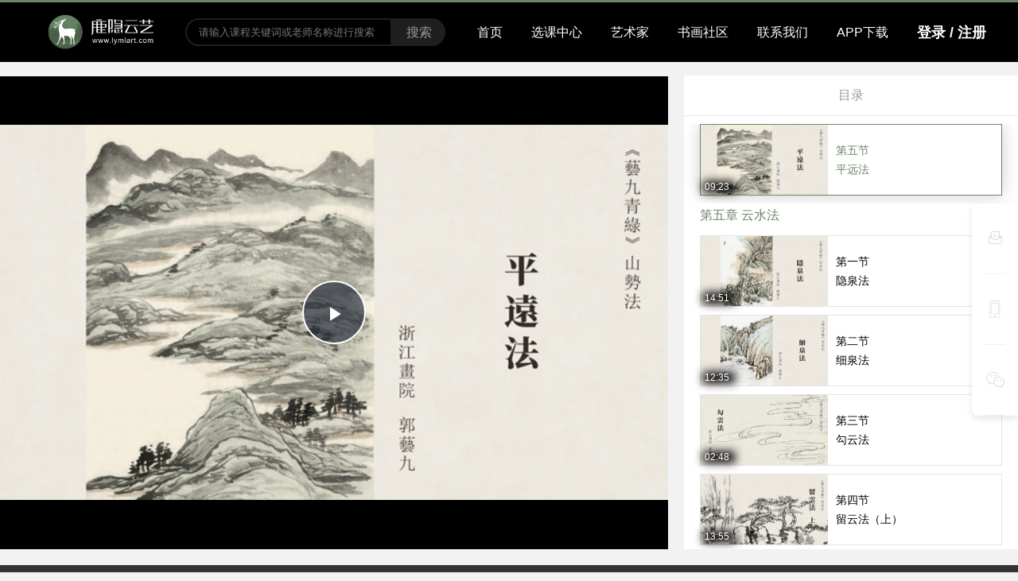

--- FILE ---
content_type: text/html; charset=utf-8
request_url: https://www.lymlart.com/video/1496.html
body_size: 12880
content:
<!DOCTYPE html>
<html>

<head>
    <meta charset="utf-8">
    <meta name="viewport" content="width=device-width, initial-scale=1, maximum-scale=1">
    
<title>《艺九青绿》山水画基础课_平远法_主讲:郭艺九-鹿隐云艺书画艺术课堂</title>

    
<meta name="keywords" content="《艺九青绿》山水画基础课,山势法,平远法,郭艺九,浙江画院">
<link rel="alternate" media="only screen and (max-width: 640px)" href="https://m.lymlart.com/#/pages/lesson/detail/detail?id=152">

    
<meta name="description" content="鹿隐云艺艺术课堂,依托书画艺术领域的代表性艺术家和专业精英，联合打造艺术教育的精品课程。通过线上联合推广以及线下互动的形式，形成扩散力、凝聚力和生命力，提升学员的专业技能和专业素养。鹿隐云艺艺术课堂致力成为“专业类艺课教育”的典型网络教材。">


    <link rel="shortcut icon" href="/home/static/images/icon/favicon.ico?v=20230107">

    <link rel="stylesheet" href="/home/static/css/common.css?v=20230107" rel="preload" as="style">
    <link rel="stylesheet" media="screen and (max-width:767px)" href="/home/static/css/h7_768.css?v=20230107" rel="preload" as="style">
    <link rel="stylesheet" media="screen and (min-width:768px)" href="/home/static/css/h7_768.css?v=20230107" rel="preload" as="style">
    <link rel="stylesheet" media="screen and (min-width:992px)" href="/home/static/css/h7_992.css?v=20230107" rel="preload" as="style">
    <link rel="stylesheet" media="screen and (min-width:1200px)" href="/home/static/css/common.css?v=20230107" rel="preload" as="style">
    <link rel="stylesheet" media="screen and (min-width:1340px)" href="/home/static/css/h7_1340.css?v=20230107" rel="preload" as="style">

    <script type="text/javascript" src="/home/static/js/require.js?v=20260103"></script>
    <script src="/home/static/js/config.js?v=20260103"></script>

    <script type="text/javascript">
        if (navigator.appName === 'Microsoft Internet Explorer') {
            if (navigator.userAgent.indexOf("MSIE 5.0") > 0 || navigator.userAgent.indexOf("MSIE 6.0") > 0 || navigator.userAgent.indexOf("MSIE 7.0") > 0) {
                alert('您使用的 IE 浏览器版本过低, 推荐使用 Chrome 浏览器或 IE8 及以上版本浏览器.');
            }
        }
    </script>

    <style>
        .gray {
            -moz-filter: grayscale(100%);
            -o-filter: grayscale(100%);
            filter: grayscale(100%);
            filter: gray;
        }

        .banner-top-img-box {
            width: 100%;
            height: 80px;
            position: relative;
            z-index: 999;
            top: 0;
            background: #303030;
        }

        .navbar.affix-fixed.grey {
            top: 80px;
        }
    </style>
</head>

<body><!--class="gray"-->

<!--<div class="banner-top-img-box">-->
<!--    <div class="img-item" style="height: 80px;width:1200px;margin: 0 auto;background-color: rgb(49, 48, 50);"><img src="https://file.lymlart.com/images/1/2021/12/woj5BkA5O33sdAB6uaUGGjKoHUB6G6.png" alt="" style="height: 80px;"></div>-->
<!--</div>-->

<header>

    <div class="navbar-fixed-container">

        <div class="navbar affix-fixed"><!--grey-->

            <div class="container-header nav">

                <div class="nav-header">
                    <img src="/home/static/images/nav-logo.png" alt="鹿隐云艺书画艺术课堂">
                </div>

                <div class="nav-user-card">
                    <div class="card-inner">
                        <a class="card-item" href="/member/course">我的课程</a>
                        <a class="card-item" href="/member">我的信息</a>
                        <a class="card-item" href="/login/loginout">退出登录</a>
                    </div>
                </div>

                <div class="nav-collapse">
                    <ul>
                        <li>
                            <div class="search-input-group">
                                <input type="text" id="search-keywords" name="keywords" class="search-input" value="" placeholder="请输入课程关键词或老师名称进行搜索" autocomplete="off">
                                <span class="input-group-addon" id="search-keywords-btn">搜索</span>
                            </div>
                        </li>
                        <li class="">
                            <a href="/">首页</a>
                        </li>
                        <li class="">
                            <a href="/course.html">选课中心</a>
                        </li>
                        <li class="">
                            <a href="/teacher.html">艺术家</a>
                        </li>
                        <li class="">
                            <a href="/article.html">书画社区</a>
                        </li>
                        <li class="">
                            <a href="/about.html">联系我们</a>
                        </li>
                        <li class="">
                            <a href="/download.html">APP下载</a>
                        </li>
                                                <li>
                            <a href="javascript:;" id="btn-login">
                                <span style="font-size: 18px;font-weight: bold;">登录 / 注册</span>
                            </a>
                        </li>
                                            </ul>
                </div>

            </div>

        </div>

    </div>

</header>

<section>
    
<style>
    .course-detail-top{
        height: auto;
        min-height: calc(100vh - (75px + 50px));/*计算屏幕高度*/
        margin-top: 20px;
    }
    .video-main{
        flex: 1;
        min-height: calc(100vh - (75px + 50px));/*计算屏幕高度*/
        display: flex;
        justify-content: center;
        align-items: center;
        background-color: #000000;
    }
    .video-box{
        width: 100%;
    }
    .video-menu-box{
        min-height: calc(100vh - (75px + 50px));/*计算屏幕高度*/
    }
    .video-menu .video-menu-list{
        min-height: calc(100vh - (75px + 110px));/*计算屏幕高度*/
    }

    .course-detail-header{
        width: 100%;
        height: 60px;

        background: #fff;
        z-index: 2;
        box-shadow: 0 4px 8px 0 rgba(28,31,33,0.1);
    }
    .clearfix:after {
        content: '\0020';
        display: block;
        height: 0;
        clear: both;
        visibility: hidden;
    }
    .course-detail-header .cd-inner{
        width: 100%;
        height: 60px;
    }
    .course-detail-header .cd-inner .left{
        height: 60px;
        float: left;
    }
    .course-detail-header .cd-inner .left .nv{
        float: left;
    }
    .nv>a {
        display: block;
        height: 60px;
        line-height: 60px;
    }
    .nv-goback a {
        width: 70px;
        text-align: center;
    }
    .nv-goback a i {
        font-size: 24px;
        color: #9199a1;
        line-height: 60px;
        transition: .3s all linear;
    }
    .nv-menu>a {
        padding-right: 24px;
        font-size: 14px;
        color: #b5b9bc;
        position: relative;
    }
    .chaptername h1 {
        font-size: 16px;
        color: #1c1f21;
        font-weight: 700;
    }
    .nv-share {
       display: flex;
        flex-direction: row;
    }
    .nv-share a{
        margin-right: 24px;
    }
    .nv-share a i{
        font-size: 20px;
        color:#b2b8bd!important;
    }
</style>
<div class="content-body">

    <div style="display:none" id="coursePic"><img src="https://file.lymlart.com/images/1/2022/03/uC6CiPCz4pbBJcM6Bj4FMIIfi664J7.jpg?x-oss-process=image/resize,w_640,m_lfit"></div>

<!--    <div id="header" class="course-detail-header">-->
<!--        <div class="cd-inner clearfix">-->
<!--            <ul class="left">-->
<!--                <li class="nv nv-goback"><a href="/learn/152.html" class="revert l"><i class="iconfont">&#xe697;</i></a></li>-->
<!--                <li class="nv nv-menu">-->
<!--                    <a href="javascript:;" class="chaptername J-chaptername" data-id="23808" style="cursor:text;">-->
<!--                        <h1>4-5 平远法</h1>-->
<!--                    </a>-->
<!--                </li>-->
<!--                <li class="nv nv-share">-->
<!--                    <a class="bds_weixin" data-cmd="weixin" title="分享到微信"><i class="iconfont">&#xe7e5;</i></a>-->
<!--                    <a class="bds_qzone" data-cmd="qzone" href="#" title="分享到QQ空间"><i class="iconfont">&#xe605;</i></a>-->
<!--                    <a class="bds_tsina" data-cmd="tsina" title="分享到新浪微博"><i class="iconfont">&#xe601;</i></a>-->
<!--                </li>-->
<!--            </ul>-->
<!--        </div>-->
<!--    </div>-->

    <!--支付弹窗-->
    <div class="model-box">
        <div class="model-bg"></div>
        <div class="model-body">
            <div class="model-close"></div>
            <div class="model-title">
                <span>鹿隐云艺书画艺术课堂</span>
            </div>
            <div class="model-info">
                <p class="price">支付金额 ￥<span class="goods-pay-price">0.00</span></p>
                <div class="qrCode-box payQrCode"></div>
                <p>使用微信扫描二维码进行支付</p>
            </div>
        </div>
    </div>

    <!--课程详情-->
    <div class="course-detail-main">
        <div class="course-detail-top">

            <view class="video-main">
                <div class="video-box">
                    <video id="videoObj" class="video-js"></video>
                    <div class="video-mask hide">
                        <div class="video-mask-bg"></div>
                        <div class="video-mask-info">
                            <div class="video-mask-title">该课程需要购买后续看</div>
                            <div class="video-mask-btn">
                                                                <div class="whole-buy">全课购买（480课点）</div>
                                                            </div>
                        </div>
                    </div>
                </div>
            </view>

            <div class="video-menu-box" style="width: 440px;flex: none;">
                <div class="video-menu">
                    <div class="video-menu-title">目录</div>
                    <div class="block-line" style="height: 1px"></div>
                    <div class="video-menu-list" id="right-menu-list">
                                                <div class="video-menu-item chapter ">
                            <div class="chapter-title">
                                                                    <text>免费试听课程</text>
                                                            </div>
                        </div>
                                                <a href="/video/1689.html" class="video-menu-item chapter-item chapter-item-tap "
                             data-is_pay="0"
                             data-is_pay_chapter="0"
                             data-is_pay_item="0"
                             data-chapter_status="1"
                             data-chapter_item_status="1"
                             data-chapter_id="252"
                             data-chapters_price="0.00"
                             data-chapter_item_id="1689"
                             data-is_trysee="1"
                             data-unit_price="0.00"
                             data-initial_time="0"
                             data-is_public="0"
                             data-ispay=""
                        >
                            <div class="chapter-item-left">
                                <img src="/home/static/images/lazy_course.jpg" data-src="https://file.lymlart.com/images/1/2022/04/Xn7n2ZFo5Hc7N77Uo4jcJ4dzUu786Q.jpg?x-oss-process=image/resize,w_640,m_lfit" alt="课程介绍" class="lazy-load">

                                <div class="chapter-item-time-box">
                                    <div class="chapter-item-time-bg"></div>
                                    <div class="chapter-item-time">02:03</div>
                                </div>
                                                            </div>

                            <div class="chapter-item-right">
                                <div class="chapter-item-serial">第一节</div>
                                <div class="chapter-item-title">课程介绍</div>

                                                                <div class="chapter-item-label">免费</div>
                                                            </div>

                        </a>
                                                <a href="/video/1686.html" class="video-menu-item chapter-item chapter-item-tap "
                             data-is_pay="0"
                             data-is_pay_chapter="0"
                             data-is_pay_item="0"
                             data-chapter_status="1"
                             data-chapter_item_status="1"
                             data-chapter_id="252"
                             data-chapters_price="0.00"
                             data-chapter_item_id="1686"
                             data-is_trysee="1"
                             data-unit_price="0.00"
                             data-initial_time="0"
                             data-is_public="0"
                             data-ispay=""
                        >
                            <div class="chapter-item-left">
                                <img src="/home/static/images/lazy_course.jpg" data-src="https://file.lymlart.com/images/1/2022/02/nW7LWs08WwOH118e886066CzEOoT7W.jpg?x-oss-process=image/resize,w_640,m_lfit" alt="两株画法" class="lazy-load">

                                <div class="chapter-item-time-box">
                                    <div class="chapter-item-time-bg"></div>
                                    <div class="chapter-item-time">08:33</div>
                                </div>
                                                            </div>

                            <div class="chapter-item-right">
                                <div class="chapter-item-serial">第二节</div>
                                <div class="chapter-item-title">两株画法</div>

                                                                <div class="chapter-item-label">免费</div>
                                                            </div>

                        </a>
                                                <a href="/video/1687.html" class="video-menu-item chapter-item chapter-item-tap "
                             data-is_pay="0"
                             data-is_pay_chapter="0"
                             data-is_pay_item="0"
                             data-chapter_status="1"
                             data-chapter_item_status="1"
                             data-chapter_id="252"
                             data-chapters_price="0.00"
                             data-chapter_item_id="1687"
                             data-is_trysee="1"
                             data-unit_price="0.00"
                             data-initial_time="0"
                             data-is_public="0"
                             data-ispay=""
                        >
                            <div class="chapter-item-left">
                                <img src="/home/static/images/lazy_course.jpg" data-src="https://file.lymlart.com/images/1/2022/02/Mn88X1zw1Ji8xO12DD8O1N4FLGOXXC.jpg?x-oss-process=image/resize,w_640,m_lfit" alt="山石皴法概述" class="lazy-load">

                                <div class="chapter-item-time-box">
                                    <div class="chapter-item-time-bg"></div>
                                    <div class="chapter-item-time">01:43</div>
                                </div>
                                                            </div>

                            <div class="chapter-item-right">
                                <div class="chapter-item-serial">第三节</div>
                                <div class="chapter-item-title">山石皴法概述</div>

                                                                <div class="chapter-item-label">免费</div>
                                                            </div>

                        </a>
                                                <a href="/video/1688.html" class="video-menu-item chapter-item chapter-item-tap "
                             data-is_pay="0"
                             data-is_pay_chapter="0"
                             data-is_pay_item="0"
                             data-chapter_status="1"
                             data-chapter_item_status="1"
                             data-chapter_id="252"
                             data-chapters_price="0.00"
                             data-chapter_item_id="1688"
                             data-is_trysee="1"
                             data-unit_price="0.00"
                             data-initial_time="0"
                             data-is_public="0"
                             data-ispay=""
                        >
                            <div class="chapter-item-left">
                                <img src="/home/static/images/lazy_course.jpg" data-src="https://file.lymlart.com/images/1/2022/02/aTp2S726pSsS31x57xkoZ6x6p1rK72.jpg?x-oss-process=image/resize,w_640,m_lfit" alt="石分三面" class="lazy-load">

                                <div class="chapter-item-time-box">
                                    <div class="chapter-item-time-bg"></div>
                                    <div class="chapter-item-time">05:08</div>
                                </div>
                                                            </div>

                            <div class="chapter-item-right">
                                <div class="chapter-item-serial">第四节</div>
                                <div class="chapter-item-title">石分三面</div>

                                                                <div class="chapter-item-label">免费</div>
                                                            </div>

                        </a>
                                                <a href="/video/1994.html" class="video-menu-item chapter-item chapter-item-tap "
                             data-is_pay="0"
                             data-is_pay_chapter="0"
                             data-is_pay_item="0"
                             data-chapter_status="1"
                             data-chapter_item_status="1"
                             data-chapter_id="252"
                             data-chapters_price="0.00"
                             data-chapter_item_id="1994"
                             data-is_trysee="1"
                             data-unit_price="0.00"
                             data-initial_time="0"
                             data-is_public="0"
                             data-ispay=""
                        >
                            <div class="chapter-item-left">
                                <img src="/home/static/images/lazy_course.jpg" data-src="https://file.lymlart.com/images/1/2022/03/NpjpQ1QbQ08EGs1e3sjbTebZQ0spN3.jpg?x-oss-process=image/resize,w_640,m_lfit" alt="起手式" class="lazy-load">

                                <div class="chapter-item-time-box">
                                    <div class="chapter-item-time-bg"></div>
                                    <div class="chapter-item-time">04:36</div>
                                </div>
                                                            </div>

                            <div class="chapter-item-right">
                                <div class="chapter-item-serial">第五节</div>
                                <div class="chapter-item-title">起手式</div>

                                                                <div class="chapter-item-label">免费</div>
                                                            </div>

                        </a>
                                                <a href="/video/1690.html" class="video-menu-item chapter-item chapter-item-tap "
                             data-is_pay="0"
                             data-is_pay_chapter="0"
                             data-is_pay_item="0"
                             data-chapter_status="1"
                             data-chapter_item_status="1"
                             data-chapter_id="252"
                             data-chapters_price="0.00"
                             data-chapter_item_id="1690"
                             data-is_trysee="0"
                             data-unit_price="0.00"
                             data-initial_time="0"
                             data-is_public="1"
                             data-ispay=""
                        >
                            <div class="chapter-item-left">
                                <img src="/home/static/images/lazy_course.jpg" data-src="https://file.lymlart.com/images/1/2022/04/Xn7n2ZFo5Hc7N77Uo4jcJ4dzUu786Q.jpg?x-oss-process=image/resize,w_640,m_lfit" alt="青绿山水画史" class="lazy-load">

                                <div class="chapter-item-time-box">
                                    <div class="chapter-item-time-bg"></div>
                                    <div class="chapter-item-time">19:46</div>
                                </div>
                                                            </div>

                            <div class="chapter-item-right">
                                <div class="chapter-item-serial">第六节</div>
                                <div class="chapter-item-title">青绿山水画史</div>

                                                                <div class="chapter-item-label public">体验课</div>
                                                            </div>

                        </a>
                                                <a href="/video/1691.html" class="video-menu-item chapter-item chapter-item-tap "
                             data-is_pay="0"
                             data-is_pay_chapter="0"
                             data-is_pay_item="0"
                             data-chapter_status="1"
                             data-chapter_item_status="1"
                             data-chapter_id="252"
                             data-chapters_price="0.00"
                             data-chapter_item_id="1691"
                             data-is_trysee="0"
                             data-unit_price="0.00"
                             data-initial_time="0"
                             data-is_public="1"
                             data-ispay=""
                        >
                            <div class="chapter-item-left">
                                <img src="/home/static/images/lazy_course.jpg" data-src="https://file.lymlart.com/images/1/2022/04/CLi0qNF244vqN20G1XLRQv50lRx0L5.jpg?x-oss-process=image/resize,w_640,m_lfit" alt="富春山居图介绍" class="lazy-load">

                                <div class="chapter-item-time-box">
                                    <div class="chapter-item-time-bg"></div>
                                    <div class="chapter-item-time">02:32</div>
                                </div>
                                                            </div>

                            <div class="chapter-item-right">
                                <div class="chapter-item-serial">第七节</div>
                                <div class="chapter-item-title">富春山居图介绍</div>

                                                                <div class="chapter-item-label public">体验课</div>
                                                            </div>

                        </a>
                                                <a href="/video/1692.html" class="video-menu-item chapter-item chapter-item-tap "
                             data-is_pay="0"
                             data-is_pay_chapter="0"
                             data-is_pay_item="0"
                             data-chapter_status="1"
                             data-chapter_item_status="1"
                             data-chapter_id="252"
                             data-chapters_price="0.00"
                             data-chapter_item_id="1692"
                             data-is_trysee="0"
                             data-unit_price="0.00"
                             data-initial_time="0"
                             data-is_public="1"
                             data-ispay=""
                        >
                            <div class="chapter-item-left">
                                <img src="/home/static/images/lazy_course.jpg" data-src="https://file.lymlart.com/images/1/2022/04/pK001LyVehKPBEEJqQ0veDf130Kmlz.jpg?x-oss-process=image/resize,w_640,m_lfit" alt="青绿合璧《富春山居图》" class="lazy-load">

                                <div class="chapter-item-time-box">
                                    <div class="chapter-item-time-bg"></div>
                                    <div class="chapter-item-time">06:55</div>
                                </div>
                                                            </div>

                            <div class="chapter-item-right">
                                <div class="chapter-item-serial">第八节</div>
                                <div class="chapter-item-title">青绿合璧《富春山居图》</div>

                                                                <div class="chapter-item-label public">体验课</div>
                                                            </div>

                        </a>
                                                                        <div class="video-menu-item chapter ">
                            <div class="chapter-title">
                                                                    <text>第一章 艺九青绿</text>
                                                            </div>
                        </div>
                                                <a href="/video/1579.html" class="video-menu-item chapter-item chapter-item-tap "
                             data-is_pay="0"
                             data-is_pay_chapter="0"
                             data-is_pay_item="0"
                             data-chapter_status="1"
                             data-chapter_item_status="1"
                             data-chapter_id="228"
                             data-chapters_price="0.00"
                             data-chapter_item_id="1579"
                             data-is_trysee="0"
                             data-unit_price="0.00"
                             data-initial_time="0"
                             data-is_public="0"
                             data-ispay=""
                        >
                            <div class="chapter-item-left">
                                <img src="/home/static/images/lazy_course.jpg" data-src="https://file.lymlart.com/images/1/2022/04/Xn7n2ZFo5Hc7N77Uo4jcJ4dzUu786Q.jpg?x-oss-process=image/resize,w_640,m_lfit" alt="课程介绍" class="lazy-load">

                                <div class="chapter-item-time-box">
                                    <div class="chapter-item-time-bg"></div>
                                    <div class="chapter-item-time">02:03</div>
                                </div>
                                                            </div>

                            <div class="chapter-item-right">
                                <div class="chapter-item-serial">第一节</div>
                                <div class="chapter-item-title">课程介绍</div>

                                                            </div>

                        </a>
                                                <a href="/video/1580.html" class="video-menu-item chapter-item chapter-item-tap "
                             data-is_pay="0"
                             data-is_pay_chapter="0"
                             data-is_pay_item="0"
                             data-chapter_status="1"
                             data-chapter_item_status="1"
                             data-chapter_id="228"
                             data-chapters_price="0.00"
                             data-chapter_item_id="1580"
                             data-is_trysee="0"
                             data-unit_price="0.00"
                             data-initial_time="0"
                             data-is_public="0"
                             data-ispay=""
                        >
                            <div class="chapter-item-left">
                                <img src="/home/static/images/lazy_course.jpg" data-src="https://file.lymlart.com/images/1/2022/04/n4O47NiUZY7pYUovV64PdyPA6j6KON.jpg?x-oss-process=image/resize,w_640,m_lfit" alt="青绿山水画史" class="lazy-load">

                                <div class="chapter-item-time-box">
                                    <div class="chapter-item-time-bg"></div>
                                    <div class="chapter-item-time">19:46</div>
                                </div>
                                                            </div>

                            <div class="chapter-item-right">
                                <div class="chapter-item-serial">第二节</div>
                                <div class="chapter-item-title">青绿山水画史</div>

                                                            </div>

                        </a>
                                                                        <div class="video-menu-item chapter ">
                            <div class="chapter-title">
                                                                    <text>第二章 树法</text>
                                                            </div>
                        </div>
                                                <a href="/video/1432.html" class="video-menu-item chapter-item chapter-item-tap "
                             data-is_pay="0"
                             data-is_pay_chapter="0"
                             data-is_pay_item="0"
                             data-chapter_status="1"
                             data-chapter_item_status="1"
                             data-chapter_id="213"
                             data-chapters_price="220.00"
                             data-chapter_item_id="1432"
                             data-is_trysee="0"
                             data-unit_price="0.00"
                             data-initial_time="0"
                             data-is_public="0"
                             data-ispay=""
                        >
                            <div class="chapter-item-left">
                                <img src="/home/static/images/lazy_course.jpg" data-src="https://file.lymlart.com/images/1/2022/02/nW7LWs08WwOH118e886066CzEOoT7W.jpg?x-oss-process=image/resize,w_640,m_lfit" alt="两株画法" class="lazy-load">

                                <div class="chapter-item-time-box">
                                    <div class="chapter-item-time-bg"></div>
                                    <div class="chapter-item-time">08:33</div>
                                </div>
                                                            </div>

                            <div class="chapter-item-right">
                                <div class="chapter-item-serial">第一节</div>
                                <div class="chapter-item-title">两株画法</div>

                                                            </div>

                        </a>
                                                <a href="/video/1433.html" class="video-menu-item chapter-item chapter-item-tap "
                             data-is_pay="0"
                             data-is_pay_chapter="0"
                             data-is_pay_item="0"
                             data-chapter_status="1"
                             data-chapter_item_status="1"
                             data-chapter_id="213"
                             data-chapters_price="220.00"
                             data-chapter_item_id="1433"
                             data-is_trysee="0"
                             data-unit_price="5.00"
                             data-initial_time="0"
                             data-is_public="0"
                             data-ispay=""
                        >
                            <div class="chapter-item-left">
                                <img src="/home/static/images/lazy_course.jpg" data-src="https://file.lymlart.com/images/1/2022/02/bwsvN2HUSRhn5zvu2YqzBNDnVNjjuL.jpg?x-oss-process=image/resize,w_640,m_lfit" alt="三株画法" class="lazy-load">

                                <div class="chapter-item-time-box">
                                    <div class="chapter-item-time-bg"></div>
                                    <div class="chapter-item-time">05:28</div>
                                </div>
                                                            </div>

                            <div class="chapter-item-right">
                                <div class="chapter-item-serial">第二节</div>
                                <div class="chapter-item-title">三株画法</div>

                                                            </div>

                        </a>
                                                <a href="/video/1434.html" class="video-menu-item chapter-item chapter-item-tap "
                             data-is_pay="0"
                             data-is_pay_chapter="0"
                             data-is_pay_item="0"
                             data-chapter_status="1"
                             data-chapter_item_status="1"
                             data-chapter_id="213"
                             data-chapters_price="220.00"
                             data-chapter_item_id="1434"
                             data-is_trysee="0"
                             data-unit_price="10.00"
                             data-initial_time="0"
                             data-is_public="0"
                             data-ispay=""
                        >
                            <div class="chapter-item-left">
                                <img src="/home/static/images/lazy_course.jpg" data-src="https://file.lymlart.com/images/1/2022/02/JR05vzBaromI05VI0AAA0q1818fkEi.jpg?x-oss-process=image/resize,w_640,m_lfit" alt="五株画法" class="lazy-load">

                                <div class="chapter-item-time-box">
                                    <div class="chapter-item-time-bg"></div>
                                    <div class="chapter-item-time">11:23</div>
                                </div>
                                                            </div>

                            <div class="chapter-item-right">
                                <div class="chapter-item-serial">第三节</div>
                                <div class="chapter-item-title">五株画法</div>

                                                            </div>

                        </a>
                                                <a href="/video/1435.html" class="video-menu-item chapter-item chapter-item-tap "
                             data-is_pay="0"
                             data-is_pay_chapter="0"
                             data-is_pay_item="0"
                             data-chapter_status="1"
                             data-chapter_item_status="1"
                             data-chapter_id="213"
                             data-chapters_price="220.00"
                             data-chapter_item_id="1435"
                             data-is_trysee="0"
                             data-unit_price="10.00"
                             data-initial_time="0"
                             data-is_public="0"
                             data-ispay=""
                        >
                            <div class="chapter-item-left">
                                <img src="/home/static/images/lazy_course.jpg" data-src="https://file.lymlart.com/images/1/2022/02/GjPBjO8H7o7wPoKovPzJ7NMDP88hOn.jpg?x-oss-process=image/resize,w_640,m_lfit" alt="鹿角与蟹爪枝" class="lazy-load">

                                <div class="chapter-item-time-box">
                                    <div class="chapter-item-time-bg"></div>
                                    <div class="chapter-item-time">09:31</div>
                                </div>
                                                            </div>

                            <div class="chapter-item-right">
                                <div class="chapter-item-serial">第四节</div>
                                <div class="chapter-item-title">鹿角与蟹爪枝</div>

                                                            </div>

                        </a>
                                                <a href="/video/1436.html" class="video-menu-item chapter-item chapter-item-tap "
                             data-is_pay="0"
                             data-is_pay_chapter="0"
                             data-is_pay_item="0"
                             data-chapter_status="1"
                             data-chapter_item_status="1"
                             data-chapter_id="213"
                             data-chapters_price="220.00"
                             data-chapter_item_id="1436"
                             data-is_trysee="0"
                             data-unit_price="10.00"
                             data-initial_time="0"
                             data-is_public="0"
                             data-ispay=""
                        >
                            <div class="chapter-item-left">
                                <img src="/home/static/images/lazy_course.jpg" data-src="https://file.lymlart.com/images/1/2022/02/I4444tQId94427Iq24H7aSQ47XC7ZT.jpg?x-oss-process=image/resize,w_640,m_lfit" alt="点叶法" class="lazy-load">

                                <div class="chapter-item-time-box">
                                    <div class="chapter-item-time-bg"></div>
                                    <div class="chapter-item-time">13:49</div>
                                </div>
                                                            </div>

                            <div class="chapter-item-right">
                                <div class="chapter-item-serial">第五节</div>
                                <div class="chapter-item-title">点叶法</div>

                                                            </div>

                        </a>
                                                <a href="/video/1437.html" class="video-menu-item chapter-item chapter-item-tap "
                             data-is_pay="0"
                             data-is_pay_chapter="0"
                             data-is_pay_item="0"
                             data-chapter_status="1"
                             data-chapter_item_status="1"
                             data-chapter_id="213"
                             data-chapters_price="220.00"
                             data-chapter_item_id="1437"
                             data-is_trysee="0"
                             data-unit_price="5.00"
                             data-initial_time="0"
                             data-is_public="0"
                             data-ispay=""
                        >
                            <div class="chapter-item-left">
                                <img src="/home/static/images/lazy_course.jpg" data-src="https://file.lymlart.com/images/1/2022/02/Zk0Z5m0v85Wu26508kkUMuvVc665rv.jpg?x-oss-process=image/resize,w_640,m_lfit" alt="夹叶法" class="lazy-load">

                                <div class="chapter-item-time-box">
                                    <div class="chapter-item-time-bg"></div>
                                    <div class="chapter-item-time">06:43</div>
                                </div>
                                                            </div>

                            <div class="chapter-item-right">
                                <div class="chapter-item-serial">第六节</div>
                                <div class="chapter-item-title">夹叶法</div>

                                                            </div>

                        </a>
                                                <a href="/video/1438.html" class="video-menu-item chapter-item chapter-item-tap "
                             data-is_pay="0"
                             data-is_pay_chapter="0"
                             data-is_pay_item="0"
                             data-chapter_status="1"
                             data-chapter_item_status="1"
                             data-chapter_id="213"
                             data-chapters_price="220.00"
                             data-chapter_item_id="1438"
                             data-is_trysee="0"
                             data-unit_price="10.00"
                             data-initial_time="0"
                             data-is_public="0"
                             data-ispay=""
                        >
                            <div class="chapter-item-left">
                                <img src="/home/static/images/lazy_course.jpg" data-src="https://file.lymlart.com/images/1/2022/02/lbO6055Ofk3bz9bwO77o56fUffB7B0.jpg?x-oss-process=image/resize,w_640,m_lfit" alt="杂树法 上" class="lazy-load">

                                <div class="chapter-item-time-box">
                                    <div class="chapter-item-time-bg"></div>
                                    <div class="chapter-item-time">11:15</div>
                                </div>
                                                            </div>

                            <div class="chapter-item-right">
                                <div class="chapter-item-serial">第七节</div>
                                <div class="chapter-item-title">杂树法 上</div>

                                                            </div>

                        </a>
                                                <a href="/video/1439.html" class="video-menu-item chapter-item chapter-item-tap "
                             data-is_pay="0"
                             data-is_pay_chapter="0"
                             data-is_pay_item="0"
                             data-chapter_status="1"
                             data-chapter_item_status="1"
                             data-chapter_id="213"
                             data-chapters_price="220.00"
                             data-chapter_item_id="1439"
                             data-is_trysee="0"
                             data-unit_price="10.00"
                             data-initial_time="0"
                             data-is_public="0"
                             data-ispay=""
                        >
                            <div class="chapter-item-left">
                                <img src="/home/static/images/lazy_course.jpg" data-src="https://file.lymlart.com/images/1/2022/02/M663fBL8X6fV668qdD6FLfxFfb8fb0.jpg?x-oss-process=image/resize,w_640,m_lfit" alt="杂树法 下" class="lazy-load">

                                <div class="chapter-item-time-box">
                                    <div class="chapter-item-time-bg"></div>
                                    <div class="chapter-item-time">09:02</div>
                                </div>
                                                            </div>

                            <div class="chapter-item-right">
                                <div class="chapter-item-serial">第八节</div>
                                <div class="chapter-item-title">杂树法 下</div>

                                                            </div>

                        </a>
                                                <a href="/video/1440.html" class="video-menu-item chapter-item chapter-item-tap "
                             data-is_pay="0"
                             data-is_pay_chapter="0"
                             data-is_pay_item="0"
                             data-chapter_status="1"
                             data-chapter_item_status="1"
                             data-chapter_id="213"
                             data-chapters_price="220.00"
                             data-chapter_item_id="1440"
                             data-is_trysee="0"
                             data-unit_price="10.00"
                             data-initial_time="0"
                             data-is_public="0"
                             data-ispay=""
                        >
                            <div class="chapter-item-left">
                                <img src="/home/static/images/lazy_course.jpg" data-src="https://file.lymlart.com/images/1/2022/02/w5MQ743LVG9jiHR7smR5JH4VglvRgL.jpg?x-oss-process=image/resize,w_640,m_lfit" alt="藤蔓画法" class="lazy-load">

                                <div class="chapter-item-time-box">
                                    <div class="chapter-item-time-bg"></div>
                                    <div class="chapter-item-time">11:28</div>
                                </div>
                                                            </div>

                            <div class="chapter-item-right">
                                <div class="chapter-item-serial">第九节</div>
                                <div class="chapter-item-title">藤蔓画法</div>

                                                            </div>

                        </a>
                                                <a href="/video/1441.html" class="video-menu-item chapter-item chapter-item-tap "
                             data-is_pay="0"
                             data-is_pay_chapter="0"
                             data-is_pay_item="0"
                             data-chapter_status="1"
                             data-chapter_item_status="1"
                             data-chapter_id="213"
                             data-chapters_price="220.00"
                             data-chapter_item_id="1441"
                             data-is_trysee="0"
                             data-unit_price="10.00"
                             data-initial_time="0"
                             data-is_public="0"
                             data-ispay=""
                        >
                            <div class="chapter-item-left">
                                <img src="/home/static/images/lazy_course.jpg" data-src="https://file.lymlart.com/images/1/2022/02/jY9U9efFf9qf89eqy9fy40qxYFQ8q7.jpg?x-oss-process=image/resize,w_640,m_lfit" alt="悬崖杂树法 上" class="lazy-load">

                                <div class="chapter-item-time-box">
                                    <div class="chapter-item-time-bg"></div>
                                    <div class="chapter-item-time">09:32</div>
                                </div>
                                                            </div>

                            <div class="chapter-item-right">
                                <div class="chapter-item-serial">第十节</div>
                                <div class="chapter-item-title">悬崖杂树法 上</div>

                                                            </div>

                        </a>
                                                <a href="/video/1442.html" class="video-menu-item chapter-item chapter-item-tap "
                             data-is_pay="0"
                             data-is_pay_chapter="0"
                             data-is_pay_item="0"
                             data-chapter_status="1"
                             data-chapter_item_status="1"
                             data-chapter_id="213"
                             data-chapters_price="220.00"
                             data-chapter_item_id="1442"
                             data-is_trysee="0"
                             data-unit_price="10.00"
                             data-initial_time="0"
                             data-is_public="0"
                             data-ispay=""
                        >
                            <div class="chapter-item-left">
                                <img src="/home/static/images/lazy_course.jpg" data-src="https://file.lymlart.com/images/1/2022/02/v0JWvjjjJv7DdauPU7jU9BJ9pUvJP9.jpg?x-oss-process=image/resize,w_640,m_lfit" alt="悬崖杂树法 下" class="lazy-load">

                                <div class="chapter-item-time-box">
                                    <div class="chapter-item-time-bg"></div>
                                    <div class="chapter-item-time">14:13</div>
                                </div>
                                                            </div>

                            <div class="chapter-item-right">
                                <div class="chapter-item-serial">第十一节</div>
                                <div class="chapter-item-title">悬崖杂树法 下</div>

                                                            </div>

                        </a>
                                                <a href="/video/1449.html" class="video-menu-item chapter-item chapter-item-tap "
                             data-is_pay="0"
                             data-is_pay_chapter="0"
                             data-is_pay_item="0"
                             data-chapter_status="1"
                             data-chapter_item_status="1"
                             data-chapter_id="213"
                             data-chapters_price="220.00"
                             data-chapter_item_id="1449"
                             data-is_trysee="0"
                             data-unit_price="10.00"
                             data-initial_time="0"
                             data-is_public="0"
                             data-ispay=""
                        >
                            <div class="chapter-item-left">
                                <img src="/home/static/images/lazy_course.jpg" data-src="https://file.lymlart.com/images/1/2022/02/U8k467drrkKW78R07rZS46xl6XXLdQ.jpg?x-oss-process=image/resize,w_640,m_lfit" alt="松树法 上" class="lazy-load">

                                <div class="chapter-item-time-box">
                                    <div class="chapter-item-time-bg"></div>
                                    <div class="chapter-item-time">09:24</div>
                                </div>
                                                            </div>

                            <div class="chapter-item-right">
                                <div class="chapter-item-serial">第十二节</div>
                                <div class="chapter-item-title">松树法 上</div>

                                                            </div>

                        </a>
                                                <a href="/video/1450.html" class="video-menu-item chapter-item chapter-item-tap "
                             data-is_pay="0"
                             data-is_pay_chapter="0"
                             data-is_pay_item="0"
                             data-chapter_status="1"
                             data-chapter_item_status="1"
                             data-chapter_id="213"
                             data-chapters_price="220.00"
                             data-chapter_item_id="1450"
                             data-is_trysee="0"
                             data-unit_price="10.00"
                             data-initial_time="0"
                             data-is_public="0"
                             data-ispay=""
                        >
                            <div class="chapter-item-left">
                                <img src="/home/static/images/lazy_course.jpg" data-src="https://file.lymlart.com/images/1/2022/02/jzSyDdSa9S0D8Zy9oFspSDS98MsdYV.jpg?x-oss-process=image/resize,w_640,m_lfit" alt="松树法 中" class="lazy-load">

                                <div class="chapter-item-time-box">
                                    <div class="chapter-item-time-bg"></div>
                                    <div class="chapter-item-time">12:23</div>
                                </div>
                                                            </div>

                            <div class="chapter-item-right">
                                <div class="chapter-item-serial">第十三节</div>
                                <div class="chapter-item-title">松树法 中</div>

                                                            </div>

                        </a>
                                                <a href="/video/1451.html" class="video-menu-item chapter-item chapter-item-tap "
                             data-is_pay="0"
                             data-is_pay_chapter="0"
                             data-is_pay_item="0"
                             data-chapter_status="1"
                             data-chapter_item_status="1"
                             data-chapter_id="213"
                             data-chapters_price="220.00"
                             data-chapter_item_id="1451"
                             data-is_trysee="0"
                             data-unit_price="10.00"
                             data-initial_time="0"
                             data-is_public="0"
                             data-ispay=""
                        >
                            <div class="chapter-item-left">
                                <img src="/home/static/images/lazy_course.jpg" data-src="https://file.lymlart.com/images/1/2022/02/FR8Jtzl7HskR8k6Ril6TsS2dT9Jkcj.jpg?x-oss-process=image/resize,w_640,m_lfit" alt="松树法 下" class="lazy-load">

                                <div class="chapter-item-time-box">
                                    <div class="chapter-item-time-bg"></div>
                                    <div class="chapter-item-time">07:32</div>
                                </div>
                                                            </div>

                            <div class="chapter-item-right">
                                <div class="chapter-item-serial">第十四节</div>
                                <div class="chapter-item-title">松树法 下</div>

                                                            </div>

                        </a>
                                                <a href="/video/1452.html" class="video-menu-item chapter-item chapter-item-tap "
                             data-is_pay="0"
                             data-is_pay_chapter="0"
                             data-is_pay_item="0"
                             data-chapter_status="1"
                             data-chapter_item_status="1"
                             data-chapter_id="213"
                             data-chapters_price="220.00"
                             data-chapter_item_id="1452"
                             data-is_trysee="0"
                             data-unit_price="10.00"
                             data-initial_time="0"
                             data-is_public="0"
                             data-ispay=""
                        >
                            <div class="chapter-item-left">
                                <img src="/home/static/images/lazy_course.jpg" data-src="https://file.lymlart.com/images/1/2022/02/h121MylMGT2AG11yK11AAt3c511UKY.jpg?x-oss-process=image/resize,w_640,m_lfit" alt="松柏竹（一）" class="lazy-load">

                                <div class="chapter-item-time-box">
                                    <div class="chapter-item-time-bg"></div>
                                    <div class="chapter-item-time">12:42</div>
                                </div>
                                                            </div>

                            <div class="chapter-item-right">
                                <div class="chapter-item-serial">第十五节</div>
                                <div class="chapter-item-title">松柏竹（一）</div>

                                                            </div>

                        </a>
                                                <a href="/video/1453.html" class="video-menu-item chapter-item chapter-item-tap "
                             data-is_pay="0"
                             data-is_pay_chapter="0"
                             data-is_pay_item="0"
                             data-chapter_status="1"
                             data-chapter_item_status="1"
                             data-chapter_id="213"
                             data-chapters_price="220.00"
                             data-chapter_item_id="1453"
                             data-is_trysee="0"
                             data-unit_price="10.00"
                             data-initial_time="0"
                             data-is_public="0"
                             data-ispay=""
                        >
                            <div class="chapter-item-left">
                                <img src="/home/static/images/lazy_course.jpg" data-src="https://file.lymlart.com/images/1/2022/02/M4XhwwzFJEZAX6H6F8FR3Joy46rlrf.jpg?x-oss-process=image/resize,w_640,m_lfit" alt="松柏竹（二）" class="lazy-load">

                                <div class="chapter-item-time-box">
                                    <div class="chapter-item-time-bg"></div>
                                    <div class="chapter-item-time">15:38</div>
                                </div>
                                                            </div>

                            <div class="chapter-item-right">
                                <div class="chapter-item-serial">第十六节</div>
                                <div class="chapter-item-title">松柏竹（二）</div>

                                                            </div>

                        </a>
                                                <a href="/video/1454.html" class="video-menu-item chapter-item chapter-item-tap "
                             data-is_pay="0"
                             data-is_pay_chapter="0"
                             data-is_pay_item="0"
                             data-chapter_status="1"
                             data-chapter_item_status="1"
                             data-chapter_id="213"
                             data-chapters_price="220.00"
                             data-chapter_item_id="1454"
                             data-is_trysee="0"
                             data-unit_price="10.00"
                             data-initial_time="0"
                             data-is_public="0"
                             data-ispay=""
                        >
                            <div class="chapter-item-left">
                                <img src="/home/static/images/lazy_course.jpg" data-src="https://file.lymlart.com/images/1/2022/02/eq0w0KIkCtKqTiTkKDK11ss40STFJ1.jpg?x-oss-process=image/resize,w_640,m_lfit" alt="松柏竹（三）" class="lazy-load">

                                <div class="chapter-item-time-box">
                                    <div class="chapter-item-time-bg"></div>
                                    <div class="chapter-item-time">12:30</div>
                                </div>
                                                            </div>

                            <div class="chapter-item-right">
                                <div class="chapter-item-serial">第十七节</div>
                                <div class="chapter-item-title">松柏竹（三）</div>

                                                            </div>

                        </a>
                                                <a href="/video/1455.html" class="video-menu-item chapter-item chapter-item-tap "
                             data-is_pay="0"
                             data-is_pay_chapter="0"
                             data-is_pay_item="0"
                             data-chapter_status="1"
                             data-chapter_item_status="1"
                             data-chapter_id="213"
                             data-chapters_price="220.00"
                             data-chapter_item_id="1455"
                             data-is_trysee="0"
                             data-unit_price="10.00"
                             data-initial_time="0"
                             data-is_public="0"
                             data-ispay=""
                        >
                            <div class="chapter-item-left">
                                <img src="/home/static/images/lazy_course.jpg" data-src="https://file.lymlart.com/images/1/2022/02/WCJrjsjuuZJ85r2IZE2jJjY25YiHJR.jpg?x-oss-process=image/resize,w_640,m_lfit" alt="松柏竹（四）" class="lazy-load">

                                <div class="chapter-item-time-box">
                                    <div class="chapter-item-time-bg"></div>
                                    <div class="chapter-item-time">08:21</div>
                                </div>
                                                            </div>

                            <div class="chapter-item-right">
                                <div class="chapter-item-serial">第十八节</div>
                                <div class="chapter-item-title">松柏竹（四）</div>

                                                            </div>

                        </a>
                                                <a href="/video/1456.html" class="video-menu-item chapter-item chapter-item-tap "
                             data-is_pay="0"
                             data-is_pay_chapter="0"
                             data-is_pay_item="0"
                             data-chapter_status="1"
                             data-chapter_item_status="1"
                             data-chapter_id="213"
                             data-chapters_price="220.00"
                             data-chapter_item_id="1456"
                             data-is_trysee="0"
                             data-unit_price="10.00"
                             data-initial_time="0"
                             data-is_public="0"
                             data-ispay=""
                        >
                            <div class="chapter-item-left">
                                <img src="/home/static/images/lazy_course.jpg" data-src="https://file.lymlart.com/images/1/2022/02/HglWQwEEoflEp6dqXgqkqwlloQGzw4.jpg?x-oss-process=image/resize,w_640,m_lfit" alt="松柏竹（五）" class="lazy-load">

                                <div class="chapter-item-time-box">
                                    <div class="chapter-item-time-bg"></div>
                                    <div class="chapter-item-time">15:03</div>
                                </div>
                                                            </div>

                            <div class="chapter-item-right">
                                <div class="chapter-item-serial">第十九节</div>
                                <div class="chapter-item-title">松柏竹（五）</div>

                                                            </div>

                        </a>
                                                <a href="/video/1463.html" class="video-menu-item chapter-item chapter-item-tap "
                             data-is_pay="0"
                             data-is_pay_chapter="0"
                             data-is_pay_item="0"
                             data-chapter_status="1"
                             data-chapter_item_status="1"
                             data-chapter_id="213"
                             data-chapters_price="220.00"
                             data-chapter_item_id="1463"
                             data-is_trysee="0"
                             data-unit_price="10.00"
                             data-initial_time="0"
                             data-is_public="0"
                             data-ispay=""
                        >
                            <div class="chapter-item-left">
                                <img src="/home/static/images/lazy_course.jpg" data-src="https://file.lymlart.com/images/1/2022/02/FYXfL9XmX77Gf5MeOXyefy5SxeOGOG.jpg?x-oss-process=image/resize,w_640,m_lfit" alt="柳树法 上" class="lazy-load">

                                <div class="chapter-item-time-box">
                                    <div class="chapter-item-time-bg"></div>
                                    <div class="chapter-item-time">10:26</div>
                                </div>
                                                            </div>

                            <div class="chapter-item-right">
                                <div class="chapter-item-serial">第二十节</div>
                                <div class="chapter-item-title">柳树法 上</div>

                                                            </div>

                        </a>
                                                <a href="/video/1464.html" class="video-menu-item chapter-item chapter-item-tap "
                             data-is_pay="0"
                             data-is_pay_chapter="0"
                             data-is_pay_item="0"
                             data-chapter_status="1"
                             data-chapter_item_status="1"
                             data-chapter_id="213"
                             data-chapters_price="220.00"
                             data-chapter_item_id="1464"
                             data-is_trysee="0"
                             data-unit_price="10.00"
                             data-initial_time="0"
                             data-is_public="0"
                             data-ispay=""
                        >
                            <div class="chapter-item-left">
                                <img src="/home/static/images/lazy_course.jpg" data-src="https://file.lymlart.com/images/1/2022/02/Vx8jOjt8VEWtbOkToOkx8vDXx686iw.jpg?x-oss-process=image/resize,w_640,m_lfit" alt="柳树法 下" class="lazy-load">

                                <div class="chapter-item-time-box">
                                    <div class="chapter-item-time-bg"></div>
                                    <div class="chapter-item-time">10:27</div>
                                </div>
                                                            </div>

                            <div class="chapter-item-right">
                                <div class="chapter-item-serial">第二十一节</div>
                                <div class="chapter-item-title">柳树法 下</div>

                                                            </div>

                        </a>
                                                <a href="/video/1465.html" class="video-menu-item chapter-item chapter-item-tap "
                             data-is_pay="0"
                             data-is_pay_chapter="0"
                             data-is_pay_item="0"
                             data-chapter_status="1"
                             data-chapter_item_status="1"
                             data-chapter_id="213"
                             data-chapters_price="220.00"
                             data-chapter_item_id="1465"
                             data-is_trysee="0"
                             data-unit_price="10.00"
                             data-initial_time="0"
                             data-is_public="0"
                             data-ispay=""
                        >
                            <div class="chapter-item-left">
                                <img src="/home/static/images/lazy_course.jpg" data-src="https://file.lymlart.com/images/1/2022/02/V6n5o3m2o22n29nNAQ2m2fXFh29fg5.jpg?x-oss-process=image/resize,w_640,m_lfit" alt="残柳画法" class="lazy-load">

                                <div class="chapter-item-time-box">
                                    <div class="chapter-item-time-bg"></div>
                                    <div class="chapter-item-time">15:55</div>
                                </div>
                                                            </div>

                            <div class="chapter-item-right">
                                <div class="chapter-item-serial">第二十二节</div>
                                <div class="chapter-item-title">残柳画法</div>

                                                            </div>

                        </a>
                                                <a href="/video/1466.html" class="video-menu-item chapter-item chapter-item-tap "
                             data-is_pay="0"
                             data-is_pay_chapter="0"
                             data-is_pay_item="0"
                             data-chapter_status="1"
                             data-chapter_item_status="1"
                             data-chapter_id="213"
                             data-chapters_price="220.00"
                             data-chapter_item_id="1466"
                             data-is_trysee="0"
                             data-unit_price="10.00"
                             data-initial_time="0"
                             data-is_public="0"
                             data-ispay=""
                        >
                            <div class="chapter-item-left">
                                <img src="/home/static/images/lazy_course.jpg" data-src="https://file.lymlart.com/images/1/2022/02/Qmzkbe8ZO3Pzpi538IzHNni45H3N3e.jpg?x-oss-process=image/resize,w_640,m_lfit" alt="梧桐竹子 上" class="lazy-load">

                                <div class="chapter-item-time-box">
                                    <div class="chapter-item-time-bg"></div>
                                    <div class="chapter-item-time">14:57</div>
                                </div>
                                                            </div>

                            <div class="chapter-item-right">
                                <div class="chapter-item-serial">第二十三节</div>
                                <div class="chapter-item-title">梧桐竹子 上</div>

                                                            </div>

                        </a>
                                                <a href="/video/1467.html" class="video-menu-item chapter-item chapter-item-tap "
                             data-is_pay="0"
                             data-is_pay_chapter="0"
                             data-is_pay_item="0"
                             data-chapter_status="1"
                             data-chapter_item_status="1"
                             data-chapter_id="213"
                             data-chapters_price="220.00"
                             data-chapter_item_id="1467"
                             data-is_trysee="0"
                             data-unit_price="10.00"
                             data-initial_time="0"
                             data-is_public="0"
                             data-ispay=""
                        >
                            <div class="chapter-item-left">
                                <img src="/home/static/images/lazy_course.jpg" data-src="https://file.lymlart.com/images/1/2022/02/pz4n04T6n48h77hzkh7W6xrwhK99E9.jpg?x-oss-process=image/resize,w_640,m_lfit" alt="梧桐竹子 下" class="lazy-load">

                                <div class="chapter-item-time-box">
                                    <div class="chapter-item-time-bg"></div>
                                    <div class="chapter-item-time">10:52</div>
                                </div>
                                                            </div>

                            <div class="chapter-item-right">
                                <div class="chapter-item-serial">第二十四节</div>
                                <div class="chapter-item-title">梧桐竹子 下</div>

                                                            </div>

                        </a>
                                                                        <div class="video-menu-item chapter ">
                            <div class="chapter-title">
                                                                    <text>第三章 石法</text>
                                                            </div>
                        </div>
                                                <a href="/video/1474.html" class="video-menu-item chapter-item chapter-item-tap "
                             data-is_pay="0"
                             data-is_pay_chapter="0"
                             data-is_pay_item="0"
                             data-chapter_status="1"
                             data-chapter_item_status="1"
                             data-chapter_id="218"
                             data-chapters_price="150.00"
                             data-chapter_item_id="1474"
                             data-is_trysee="0"
                             data-unit_price="0.00"
                             data-initial_time="0"
                             data-is_public="0"
                             data-ispay=""
                        >
                            <div class="chapter-item-left">
                                <img src="/home/static/images/lazy_course.jpg" data-src="https://file.lymlart.com/images/1/2022/02/Mn88X1zw1Ji8xO12DD8O1N4FLGOXXC.jpg?x-oss-process=image/resize,w_640,m_lfit" alt="山石皴法概述" class="lazy-load">

                                <div class="chapter-item-time-box">
                                    <div class="chapter-item-time-bg"></div>
                                    <div class="chapter-item-time">01:43</div>
                                </div>
                                                            </div>

                            <div class="chapter-item-right">
                                <div class="chapter-item-serial">第一节</div>
                                <div class="chapter-item-title">山石皴法概述</div>

                                                            </div>

                        </a>
                                                <a href="/video/1475.html" class="video-menu-item chapter-item chapter-item-tap "
                             data-is_pay="0"
                             data-is_pay_chapter="0"
                             data-is_pay_item="0"
                             data-chapter_status="1"
                             data-chapter_item_status="1"
                             data-chapter_id="218"
                             data-chapters_price="150.00"
                             data-chapter_item_id="1475"
                             data-is_trysee="0"
                             data-unit_price="0.00"
                             data-initial_time="0"
                             data-is_public="0"
                             data-ispay=""
                        >
                            <div class="chapter-item-left">
                                <img src="/home/static/images/lazy_course.jpg" data-src="https://file.lymlart.com/images/1/2022/02/aTp2S726pSsS31x57xkoZ6x6p1rK72.jpg?x-oss-process=image/resize,w_640,m_lfit" alt="石分三面" class="lazy-load">

                                <div class="chapter-item-time-box">
                                    <div class="chapter-item-time-bg"></div>
                                    <div class="chapter-item-time">05:08</div>
                                </div>
                                                            </div>

                            <div class="chapter-item-right">
                                <div class="chapter-item-serial">第二节</div>
                                <div class="chapter-item-title">石分三面</div>

                                                            </div>

                        </a>
                                                <a href="/video/1476.html" class="video-menu-item chapter-item chapter-item-tap "
                             data-is_pay="0"
                             data-is_pay_chapter="0"
                             data-is_pay_item="0"
                             data-chapter_status="1"
                             data-chapter_item_status="1"
                             data-chapter_id="218"
                             data-chapters_price="150.00"
                             data-chapter_item_id="1476"
                             data-is_trysee="0"
                             data-unit_price="30.00"
                             data-initial_time="0"
                             data-is_public="0"
                             data-ispay=""
                        >
                            <div class="chapter-item-left">
                                <img src="/home/static/images/lazy_course.jpg" data-src="https://file.lymlart.com/images/1/2022/02/Ceeua494jt4acAa9COx8XcTZAEA55a.jpg?x-oss-process=image/resize,w_640,m_lfit" alt="豆瓣皴 雨点皴 米点皴" class="lazy-load">

                                <div class="chapter-item-time-box">
                                    <div class="chapter-item-time-bg"></div>
                                    <div class="chapter-item-time">11:42</div>
                                </div>
                                                            </div>

                            <div class="chapter-item-right">
                                <div class="chapter-item-serial">第三节</div>
                                <div class="chapter-item-title">豆瓣皴 雨点皴 米点皴</div>

                                                            </div>

                        </a>
                                                <a href="/video/1477.html" class="video-menu-item chapter-item chapter-item-tap "
                             data-is_pay="0"
                             data-is_pay_chapter="0"
                             data-is_pay_item="0"
                             data-chapter_status="1"
                             data-chapter_item_status="1"
                             data-chapter_id="218"
                             data-chapters_price="150.00"
                             data-chapter_item_id="1477"
                             data-is_trysee="0"
                             data-unit_price="30.00"
                             data-initial_time="0"
                             data-is_public="0"
                             data-ispay=""
                        >
                            <div class="chapter-item-left">
                                <img src="/home/static/images/lazy_course.jpg" data-src="https://file.lymlart.com/images/1/2022/02/M55T5TyfP4ixCYEDMkFxiKedeIlS5h.jpg?x-oss-process=image/resize,w_640,m_lfit" alt="披麻皴 解索皴 乱柴皴" class="lazy-load">

                                <div class="chapter-item-time-box">
                                    <div class="chapter-item-time-bg"></div>
                                    <div class="chapter-item-time">11:02</div>
                                </div>
                                                            </div>

                            <div class="chapter-item-right">
                                <div class="chapter-item-serial">第四节</div>
                                <div class="chapter-item-title">披麻皴 解索皴 乱柴皴</div>

                                                            </div>

                        </a>
                                                <a href="/video/1478.html" class="video-menu-item chapter-item chapter-item-tap "
                             data-is_pay="0"
                             data-is_pay_chapter="0"
                             data-is_pay_item="0"
                             data-chapter_status="1"
                             data-chapter_item_status="1"
                             data-chapter_id="218"
                             data-chapters_price="150.00"
                             data-chapter_item_id="1478"
                             data-is_trysee="0"
                             data-unit_price="30.00"
                             data-initial_time="0"
                             data-is_public="0"
                             data-ispay=""
                        >
                            <div class="chapter-item-left">
                                <img src="/home/static/images/lazy_course.jpg" data-src="https://file.lymlart.com/images/1/2022/02/L7DxwD4Qx484Ia4E88z8k88DQQWD7z.jpg?x-oss-process=image/resize,w_640,m_lfit" alt="折带皴 荷叶皴" class="lazy-load">

                                <div class="chapter-item-time-box">
                                    <div class="chapter-item-time-bg"></div>
                                    <div class="chapter-item-time">08:57</div>
                                </div>
                                                            </div>

                            <div class="chapter-item-right">
                                <div class="chapter-item-serial">第五节</div>
                                <div class="chapter-item-title">折带皴 荷叶皴</div>

                                                            </div>

                        </a>
                                                <a href="/video/1479.html" class="video-menu-item chapter-item chapter-item-tap "
                             data-is_pay="0"
                             data-is_pay_chapter="0"
                             data-is_pay_item="0"
                             data-chapter_status="1"
                             data-chapter_item_status="1"
                             data-chapter_id="218"
                             data-chapters_price="150.00"
                             data-chapter_item_id="1479"
                             data-is_trysee="0"
                             data-unit_price="30.00"
                             data-initial_time="0"
                             data-is_public="0"
                             data-ispay=""
                        >
                            <div class="chapter-item-left">
                                <img src="/home/static/images/lazy_course.jpg" data-src="https://file.lymlart.com/images/1/2022/02/CZEhrRg119191BDGU117GvCHgSK1g1.jpg?x-oss-process=image/resize,w_640,m_lfit" alt="斧劈皴 马牙皴" class="lazy-load">

                                <div class="chapter-item-time-box">
                                    <div class="chapter-item-time-bg"></div>
                                    <div class="chapter-item-time">04:11</div>
                                </div>
                                                            </div>

                            <div class="chapter-item-right">
                                <div class="chapter-item-serial">第六节</div>
                                <div class="chapter-item-title">斧劈皴 马牙皴</div>

                                                            </div>

                        </a>
                                                <a href="/video/1480.html" class="video-menu-item chapter-item chapter-item-tap "
                             data-is_pay="0"
                             data-is_pay_chapter="0"
                             data-is_pay_item="0"
                             data-chapter_status="1"
                             data-chapter_item_status="1"
                             data-chapter_id="218"
                             data-chapters_price="150.00"
                             data-chapter_item_id="1480"
                             data-is_trysee="0"
                             data-unit_price="30.00"
                             data-initial_time="0"
                             data-is_public="0"
                             data-ispay=""
                        >
                            <div class="chapter-item-left">
                                <img src="/home/static/images/lazy_course.jpg" data-src="https://file.lymlart.com/images/1/2022/02/nqqEy3EeeElQd53iIDdjF2d2U5ENnU.jpg?x-oss-process=image/resize,w_640,m_lfit" alt="牛毛皴  点苔皴" class="lazy-load">

                                <div class="chapter-item-time-box">
                                    <div class="chapter-item-time-bg"></div>
                                    <div class="chapter-item-time">05:28</div>
                                </div>
                                                            </div>

                            <div class="chapter-item-right">
                                <div class="chapter-item-serial">第七节</div>
                                <div class="chapter-item-title">牛毛皴  点苔皴</div>

                                                            </div>

                        </a>
                                                                        <div class="video-menu-item chapter ">
                            <div class="chapter-title">
                                                                    <text>第四章 山势法</text>
                                                            </div>
                        </div>
                                                <a href="/video/1492.html" class="video-menu-item chapter-item chapter-item-tap "
                             data-is_pay="0"
                             data-is_pay_chapter="0"
                             data-is_pay_item="0"
                             data-chapter_status="1"
                             data-chapter_item_status="1"
                             data-chapter_id="220"
                             data-chapters_price="50.00"
                             data-chapter_item_id="1492"
                             data-is_trysee="0"
                             data-unit_price="10.00"
                             data-initial_time="0"
                             data-is_public="0"
                             data-ispay=""
                        >
                            <div class="chapter-item-left">
                                <img src="/home/static/images/lazy_course.jpg" data-src="https://file.lymlart.com/images/1/2022/03/NpjpQ1QbQ08EGs1e3sjbTebZQ0spN3.jpg?x-oss-process=image/resize,w_640,m_lfit" alt="起手式" class="lazy-load">

                                <div class="chapter-item-time-box">
                                    <div class="chapter-item-time-bg"></div>
                                    <div class="chapter-item-time">04:36</div>
                                </div>
                                                            </div>

                            <div class="chapter-item-right">
                                <div class="chapter-item-serial">第一节</div>
                                <div class="chapter-item-title">起手式</div>

                                                            </div>

                        </a>
                                                <a href="/video/1493.html" class="video-menu-item chapter-item chapter-item-tap "
                             data-is_pay="0"
                             data-is_pay_chapter="0"
                             data-is_pay_item="0"
                             data-chapter_status="1"
                             data-chapter_item_status="1"
                             data-chapter_id="220"
                             data-chapters_price="50.00"
                             data-chapter_item_id="1493"
                             data-is_trysee="0"
                             data-unit_price="10.00"
                             data-initial_time="0"
                             data-is_public="0"
                             data-ispay=""
                        >
                            <div class="chapter-item-left">
                                <img src="/home/static/images/lazy_course.jpg" data-src="https://file.lymlart.com/images/1/2022/03/r0wjO5fuSnroJfjCx055RnxJW159zb.jpg?x-oss-process=image/resize,w_640,m_lfit" alt="宾主朝揖" class="lazy-load">

                                <div class="chapter-item-time-box">
                                    <div class="chapter-item-time-bg"></div>
                                    <div class="chapter-item-time">06:11</div>
                                </div>
                                                            </div>

                            <div class="chapter-item-right">
                                <div class="chapter-item-serial">第二节</div>
                                <div class="chapter-item-title">宾主朝揖</div>

                                                            </div>

                        </a>
                                                <a href="/video/1494.html" class="video-menu-item chapter-item chapter-item-tap "
                             data-is_pay="0"
                             data-is_pay_chapter="0"
                             data-is_pay_item="0"
                             data-chapter_status="1"
                             data-chapter_item_status="1"
                             data-chapter_id="220"
                             data-chapters_price="50.00"
                             data-chapter_item_id="1494"
                             data-is_trysee="0"
                             data-unit_price="10.00"
                             data-initial_time="0"
                             data-is_public="0"
                             data-ispay=""
                        >
                            <div class="chapter-item-left">
                                <img src="/home/static/images/lazy_course.jpg" data-src="https://file.lymlart.com/images/1/2022/03/Uor5lGKrVr6EhkHzrGPO6ar15GYVZR.jpg?x-oss-process=image/resize,w_640,m_lfit" alt="高远法" class="lazy-load">

                                <div class="chapter-item-time-box">
                                    <div class="chapter-item-time-bg"></div>
                                    <div class="chapter-item-time">07:26</div>
                                </div>
                                                            </div>

                            <div class="chapter-item-right">
                                <div class="chapter-item-serial">第三节</div>
                                <div class="chapter-item-title">高远法</div>

                                                            </div>

                        </a>
                                                <a href="/video/1495.html" class="video-menu-item chapter-item chapter-item-tap "
                             data-is_pay="0"
                             data-is_pay_chapter="0"
                             data-is_pay_item="0"
                             data-chapter_status="1"
                             data-chapter_item_status="1"
                             data-chapter_id="220"
                             data-chapters_price="50.00"
                             data-chapter_item_id="1495"
                             data-is_trysee="0"
                             data-unit_price="10.00"
                             data-initial_time="0"
                             data-is_public="0"
                             data-ispay=""
                        >
                            <div class="chapter-item-left">
                                <img src="/home/static/images/lazy_course.jpg" data-src="https://file.lymlart.com/images/1/2022/03/GEf6h1z9f6whPfHrRhSsNs7fAh9r63.jpg?x-oss-process=image/resize,w_640,m_lfit" alt="深远法" class="lazy-load">

                                <div class="chapter-item-time-box">
                                    <div class="chapter-item-time-bg"></div>
                                    <div class="chapter-item-time">08:24</div>
                                </div>
                                                            </div>

                            <div class="chapter-item-right">
                                <div class="chapter-item-serial">第四节</div>
                                <div class="chapter-item-title">深远法</div>

                                                            </div>

                        </a>
                                                <a href="/video/1496.html" class="video-menu-item chapter-item chapter-item-tap active"
                             data-is_pay="0"
                             data-is_pay_chapter="0"
                             data-is_pay_item="0"
                             data-chapter_status="1"
                             data-chapter_item_status="1"
                             data-chapter_id="220"
                             data-chapters_price="50.00"
                             data-chapter_item_id="1496"
                             data-is_trysee="0"
                             data-unit_price="10.00"
                             data-initial_time="0"
                             data-is_public="0"
                             data-ispay=""
                        >
                            <div class="chapter-item-left">
                                <img src="/home/static/images/lazy_course.jpg" data-src="https://file.lymlart.com/images/1/2022/03/uC6CiPCz4pbBJcM6Bj4FMIIfi664J7.jpg?x-oss-process=image/resize,w_640,m_lfit" alt="平远法" class="lazy-load">

                                <div class="chapter-item-time-box">
                                    <div class="chapter-item-time-bg"></div>
                                    <div class="chapter-item-time">09:23</div>
                                </div>
                                                            </div>

                            <div class="chapter-item-right">
                                <div class="chapter-item-serial">第五节</div>
                                <div class="chapter-item-title">平远法</div>

                                                            </div>

                        </a>
                                                                        <div class="video-menu-item chapter ">
                            <div class="chapter-title">
                                                                    <text>第五章 云水法</text>
                                                            </div>
                        </div>
                                                <a href="/video/1506.html" class="video-menu-item chapter-item chapter-item-tap "
                             data-is_pay="0"
                             data-is_pay_chapter="0"
                             data-is_pay_item="0"
                             data-chapter_status="1"
                             data-chapter_item_status="1"
                             data-chapter_id="222"
                             data-chapters_price="50.00"
                             data-chapter_item_id="1506"
                             data-is_trysee="0"
                             data-unit_price="10.00"
                             data-initial_time="0"
                             data-is_public="0"
                             data-ispay=""
                        >
                            <div class="chapter-item-left">
                                <img src="/home/static/images/lazy_course.jpg" data-src="https://file.lymlart.com/images/1/2022/03/qrQMHmQ761hW6mddMrEcwh70CV1rcc.jpg?x-oss-process=image/resize,w_640,m_lfit" alt="隐泉法" class="lazy-load">

                                <div class="chapter-item-time-box">
                                    <div class="chapter-item-time-bg"></div>
                                    <div class="chapter-item-time">14:51</div>
                                </div>
                                                            </div>

                            <div class="chapter-item-right">
                                <div class="chapter-item-serial">第一节</div>
                                <div class="chapter-item-title">隐泉法</div>

                                                            </div>

                        </a>
                                                <a href="/video/1507.html" class="video-menu-item chapter-item chapter-item-tap "
                             data-is_pay="0"
                             data-is_pay_chapter="0"
                             data-is_pay_item="0"
                             data-chapter_status="1"
                             data-chapter_item_status="1"
                             data-chapter_id="222"
                             data-chapters_price="50.00"
                             data-chapter_item_id="1507"
                             data-is_trysee="0"
                             data-unit_price="10.00"
                             data-initial_time="0"
                             data-is_public="0"
                             data-ispay=""
                        >
                            <div class="chapter-item-left">
                                <img src="/home/static/images/lazy_course.jpg" data-src="https://file.lymlart.com/images/1/2022/03/Ofeu22ok2FzQ562nObF3fzbnfUFQbf.jpg?x-oss-process=image/resize,w_640,m_lfit" alt="细泉法" class="lazy-load">

                                <div class="chapter-item-time-box">
                                    <div class="chapter-item-time-bg"></div>
                                    <div class="chapter-item-time">12:35</div>
                                </div>
                                                            </div>

                            <div class="chapter-item-right">
                                <div class="chapter-item-serial">第二节</div>
                                <div class="chapter-item-title">细泉法</div>

                                                            </div>

                        </a>
                                                <a href="/video/1508.html" class="video-menu-item chapter-item chapter-item-tap "
                             data-is_pay="0"
                             data-is_pay_chapter="0"
                             data-is_pay_item="0"
                             data-chapter_status="1"
                             data-chapter_item_status="1"
                             data-chapter_id="222"
                             data-chapters_price="50.00"
                             data-chapter_item_id="1508"
                             data-is_trysee="0"
                             data-unit_price="10.00"
                             data-initial_time="0"
                             data-is_public="0"
                             data-ispay=""
                        >
                            <div class="chapter-item-left">
                                <img src="/home/static/images/lazy_course.jpg" data-src="https://file.lymlart.com/images/1/2022/03/PaMt0AY30NZuYY00yeaMAK03M3n00m.jpg?x-oss-process=image/resize,w_640,m_lfit" alt="勾云法" class="lazy-load">

                                <div class="chapter-item-time-box">
                                    <div class="chapter-item-time-bg"></div>
                                    <div class="chapter-item-time">02:48</div>
                                </div>
                                                            </div>

                            <div class="chapter-item-right">
                                <div class="chapter-item-serial">第三节</div>
                                <div class="chapter-item-title">勾云法</div>

                                                            </div>

                        </a>
                                                <a href="/video/1509.html" class="video-menu-item chapter-item chapter-item-tap "
                             data-is_pay="0"
                             data-is_pay_chapter="0"
                             data-is_pay_item="0"
                             data-chapter_status="1"
                             data-chapter_item_status="1"
                             data-chapter_id="222"
                             data-chapters_price="50.00"
                             data-chapter_item_id="1509"
                             data-is_trysee="0"
                             data-unit_price="10.00"
                             data-initial_time="0"
                             data-is_public="0"
                             data-ispay=""
                        >
                            <div class="chapter-item-left">
                                <img src="/home/static/images/lazy_course.jpg" data-src="https://file.lymlart.com/images/1/2022/03/f9i6eeBGdn1y9w4YsD10enz406wZ1E.jpg?x-oss-process=image/resize,w_640,m_lfit" alt="留云法（上）" class="lazy-load">

                                <div class="chapter-item-time-box">
                                    <div class="chapter-item-time-bg"></div>
                                    <div class="chapter-item-time">13:55</div>
                                </div>
                                                            </div>

                            <div class="chapter-item-right">
                                <div class="chapter-item-serial">第四节</div>
                                <div class="chapter-item-title">留云法（上）</div>

                                                            </div>

                        </a>
                                                <a href="/video/1510.html" class="video-menu-item chapter-item chapter-item-tap "
                             data-is_pay="0"
                             data-is_pay_chapter="0"
                             data-is_pay_item="0"
                             data-chapter_status="1"
                             data-chapter_item_status="1"
                             data-chapter_id="222"
                             data-chapters_price="50.00"
                             data-chapter_item_id="1510"
                             data-is_trysee="0"
                             data-unit_price="10.00"
                             data-initial_time="0"
                             data-is_public="0"
                             data-ispay=""
                        >
                            <div class="chapter-item-left">
                                <img src="/home/static/images/lazy_course.jpg" data-src="https://file.lymlart.com/images/1/2022/04/NBDsSoB5Uba443rr3r6Wu44XdwXU36.jpg?x-oss-process=image/resize,w_640,m_lfit" alt="留云法（中）" class="lazy-load">

                                <div class="chapter-item-time-box">
                                    <div class="chapter-item-time-bg"></div>
                                    <div class="chapter-item-time">18:01</div>
                                </div>
                                                            </div>

                            <div class="chapter-item-right">
                                <div class="chapter-item-serial">第五节</div>
                                <div class="chapter-item-title">留云法（中）</div>

                                                            </div>

                        </a>
                                                <a href="/video/1575.html" class="video-menu-item chapter-item chapter-item-tap "
                             data-is_pay="0"
                             data-is_pay_chapter="0"
                             data-is_pay_item="0"
                             data-chapter_status="1"
                             data-chapter_item_status="1"
                             data-chapter_id="222"
                             data-chapters_price="50.00"
                             data-chapter_item_id="1575"
                             data-is_trysee="0"
                             data-unit_price="0.00"
                             data-initial_time="0"
                             data-is_public="0"
                             data-ispay=""
                        >
                            <div class="chapter-item-left">
                                <img src="/home/static/images/lazy_course.jpg" data-src="https://file.lymlart.com/images/1/2022/04/QnHlPN67KDoHN7oDNn76Otk0kqkTXh.jpg?x-oss-process=image/resize,w_640,m_lfit" alt="留云法（下）" class="lazy-load">

                                <div class="chapter-item-time-box">
                                    <div class="chapter-item-time-bg"></div>
                                    <div class="chapter-item-time">15:16</div>
                                </div>
                                                            </div>

                            <div class="chapter-item-right">
                                <div class="chapter-item-serial">第六节</div>
                                <div class="chapter-item-title">留云法（下）</div>

                                                            </div>

                        </a>
                                                                        <div class="video-menu-item chapter ">
                            <div class="chapter-title">
                                                                    <text>第六章 点景人物</text>
                                                            </div>
                        </div>
                                                <a href="/video/1576.html" class="video-menu-item chapter-item chapter-item-tap "
                             data-is_pay="0"
                             data-is_pay_chapter="0"
                             data-is_pay_item="0"
                             data-chapter_status="1"
                             data-chapter_item_status="1"
                             data-chapter_id="227"
                             data-chapters_price="20.00"
                             data-chapter_item_id="1576"
                             data-is_trysee="0"
                             data-unit_price="6.00"
                             data-initial_time="0"
                             data-is_public="0"
                             data-ispay=""
                        >
                            <div class="chapter-item-left">
                                <img src="/home/static/images/lazy_course.jpg" data-src="https://file.lymlart.com/images/1/2022/04/tdwT9D0COok6CHyDac7C6kwLPPpLKc.jpg?x-oss-process=image/resize,w_640,m_lfit" alt="点景人物（一）" class="lazy-load">

                                <div class="chapter-item-time-box">
                                    <div class="chapter-item-time-bg"></div>
                                    <div class="chapter-item-time">10:41</div>
                                </div>
                                                            </div>

                            <div class="chapter-item-right">
                                <div class="chapter-item-serial">第一节</div>
                                <div class="chapter-item-title">点景人物（一）</div>

                                                            </div>

                        </a>
                                                <a href="/video/1577.html" class="video-menu-item chapter-item chapter-item-tap "
                             data-is_pay="0"
                             data-is_pay_chapter="0"
                             data-is_pay_item="0"
                             data-chapter_status="1"
                             data-chapter_item_status="1"
                             data-chapter_id="227"
                             data-chapters_price="20.00"
                             data-chapter_item_id="1577"
                             data-is_trysee="0"
                             data-unit_price="7.00"
                             data-initial_time="0"
                             data-is_public="0"
                             data-ispay=""
                        >
                            <div class="chapter-item-left">
                                <img src="/home/static/images/lazy_course.jpg" data-src="https://file.lymlart.com/images/1/2022/04/D1F18JK1jl7j1qoZ7L2jG1LJ8FJ27Q.jpg?x-oss-process=image/resize,w_640,m_lfit" alt="点景人物（二）" class="lazy-load">

                                <div class="chapter-item-time-box">
                                    <div class="chapter-item-time-bg"></div>
                                    <div class="chapter-item-time">07:00</div>
                                </div>
                                                            </div>

                            <div class="chapter-item-right">
                                <div class="chapter-item-serial">第二节</div>
                                <div class="chapter-item-title">点景人物（二）</div>

                                                            </div>

                        </a>
                                                <a href="/video/1578.html" class="video-menu-item chapter-item chapter-item-tap "
                             data-is_pay="0"
                             data-is_pay_chapter="0"
                             data-is_pay_item="0"
                             data-chapter_status="1"
                             data-chapter_item_status="1"
                             data-chapter_id="227"
                             data-chapters_price="20.00"
                             data-chapter_item_id="1578"
                             data-is_trysee="0"
                             data-unit_price="7.00"
                             data-initial_time="0"
                             data-is_public="0"
                             data-ispay=""
                        >
                            <div class="chapter-item-left">
                                <img src="/home/static/images/lazy_course.jpg" data-src="https://file.lymlart.com/images/1/2022/04/r3D3SPur3czw3r1sW3DS2sdc3R5m3c.jpg?x-oss-process=image/resize,w_640,m_lfit" alt="点景人物（三）" class="lazy-load">

                                <div class="chapter-item-time-box">
                                    <div class="chapter-item-time-bg"></div>
                                    <div class="chapter-item-time">09:44</div>
                                </div>
                                                            </div>

                            <div class="chapter-item-right">
                                <div class="chapter-item-serial">第三节</div>
                                <div class="chapter-item-title">点景人物（三）</div>

                                                            </div>

                        </a>
                                                                        <div class="video-menu-item chapter ">
                            <div class="chapter-title">
                                                                    <text>第七章 青绿上色技法</text>
                                                            </div>
                        </div>
                                                <a href="/video/1588.html" class="video-menu-item chapter-item chapter-item-tap "
                             data-is_pay="0"
                             data-is_pay_chapter="0"
                             data-is_pay_item="0"
                             data-chapter_status="1"
                             data-chapter_item_status="1"
                             data-chapter_id="229"
                             data-chapters_price="100.00"
                             data-chapter_item_id="1588"
                             data-is_trysee="0"
                             data-unit_price="100.00"
                             data-initial_time="0"
                             data-is_public="0"
                             data-ispay=""
                        >
                            <div class="chapter-item-left">
                                <img src="/home/static/images/lazy_course.jpg" data-src="https://file.lymlart.com/images/1/2022/04/W9daT994zaDlUDz37n9jf3TLNt94JN.jpg?x-oss-process=image/resize,w_640,m_lfit" alt="青绿颜料介绍" class="lazy-load">

                                <div class="chapter-item-time-box">
                                    <div class="chapter-item-time-bg"></div>
                                    <div class="chapter-item-time">06:23</div>
                                </div>
                                                            </div>

                            <div class="chapter-item-right">
                                <div class="chapter-item-serial">第一节</div>
                                <div class="chapter-item-title">青绿颜料介绍</div>

                                                            </div>

                        </a>
                                                <a href="/video/1589.html" class="video-menu-item chapter-item chapter-item-tap "
                             data-is_pay="0"
                             data-is_pay_chapter="0"
                             data-is_pay_item="0"
                             data-chapter_status="1"
                             data-chapter_item_status="1"
                             data-chapter_id="229"
                             data-chapters_price="100.00"
                             data-chapter_item_id="1589"
                             data-is_trysee="0"
                             data-unit_price="0.00"
                             data-initial_time="0"
                             data-is_public="0"
                             data-ispay=""
                        >
                            <div class="chapter-item-left">
                                <img src="/home/static/images/lazy_course.jpg" data-src="https://file.lymlart.com/images/1/2022/04/r6czZKCoCk2EocTsKP6ra0S2lZr266.jpg?x-oss-process=image/resize,w_640,m_lfit" alt="青绿上色法" class="lazy-load">

                                <div class="chapter-item-time-box">
                                    <div class="chapter-item-time-bg"></div>
                                    <div class="chapter-item-time">01:24</div>
                                </div>
                                                            </div>

                            <div class="chapter-item-right">
                                <div class="chapter-item-serial">第二节</div>
                                <div class="chapter-item-title">青绿上色法</div>

                                                            </div>

                        </a>
                                                <a href="/video/1590.html" class="video-menu-item chapter-item chapter-item-tap "
                             data-is_pay="0"
                             data-is_pay_chapter="0"
                             data-is_pay_item="0"
                             data-chapter_status="1"
                             data-chapter_item_status="1"
                             data-chapter_id="229"
                             data-chapters_price="100.00"
                             data-chapter_item_id="1590"
                             data-is_trysee="0"
                             data-unit_price="0.00"
                             data-initial_time="0"
                             data-is_public="0"
                             data-ispay=""
                        >
                            <div class="chapter-item-left">
                                <img src="/home/static/images/lazy_course.jpg" data-src="https://file.lymlart.com/images/1/2022/04/CLi0qNF244vqN20G1XLRQv50lRx0L5.jpg?x-oss-process=image/resize,w_640,m_lfit" alt="富春山居图介绍" class="lazy-load">

                                <div class="chapter-item-time-box">
                                    <div class="chapter-item-time-bg"></div>
                                    <div class="chapter-item-time">02:32</div>
                                </div>
                                                            </div>

                            <div class="chapter-item-right">
                                <div class="chapter-item-serial">第三节</div>
                                <div class="chapter-item-title">富春山居图介绍</div>

                                                            </div>

                        </a>
                                                <a href="/video/1591.html" class="video-menu-item chapter-item chapter-item-tap "
                             data-is_pay="0"
                             data-is_pay_chapter="0"
                             data-is_pay_item="0"
                             data-chapter_status="1"
                             data-chapter_item_status="1"
                             data-chapter_id="229"
                             data-chapters_price="100.00"
                             data-chapter_item_id="1591"
                             data-is_trysee="0"
                             data-unit_price="0.00"
                             data-initial_time="0"
                             data-is_public="0"
                             data-ispay=""
                        >
                            <div class="chapter-item-left">
                                <img src="/home/static/images/lazy_course.jpg" data-src="https://file.lymlart.com/images/1/2022/04/e3n4PnnoN848vDZqn0i0CzVeO1nNj4.jpg?x-oss-process=image/resize,w_640,m_lfit" alt="青绿上色示范（一）" class="lazy-load">

                                <div class="chapter-item-time-box">
                                    <div class="chapter-item-time-bg"></div>
                                    <div class="chapter-item-time">13:21</div>
                                </div>
                                                            </div>

                            <div class="chapter-item-right">
                                <div class="chapter-item-serial">第四节</div>
                                <div class="chapter-item-title">青绿上色示范（一）</div>

                                                            </div>

                        </a>
                                                <a href="/video/1592.html" class="video-menu-item chapter-item chapter-item-tap "
                             data-is_pay="0"
                             data-is_pay_chapter="0"
                             data-is_pay_item="0"
                             data-chapter_status="1"
                             data-chapter_item_status="1"
                             data-chapter_id="229"
                             data-chapters_price="100.00"
                             data-chapter_item_id="1592"
                             data-is_trysee="0"
                             data-unit_price="0.00"
                             data-initial_time="0"
                             data-is_public="0"
                             data-ispay=""
                        >
                            <div class="chapter-item-left">
                                <img src="/home/static/images/lazy_course.jpg" data-src="https://file.lymlart.com/images/1/2022/04/TxCAFU8oAjaxuHzpinpHwNwuJw28uP.jpg?x-oss-process=image/resize,w_640,m_lfit" alt="青绿上色示范（二）" class="lazy-load">

                                <div class="chapter-item-time-box">
                                    <div class="chapter-item-time-bg"></div>
                                    <div class="chapter-item-time">08:51</div>
                                </div>
                                                            </div>

                            <div class="chapter-item-right">
                                <div class="chapter-item-serial">第五节</div>
                                <div class="chapter-item-title">青绿上色示范（二）</div>

                                                            </div>

                        </a>
                                                <a href="/video/1593.html" class="video-menu-item chapter-item chapter-item-tap "
                             data-is_pay="0"
                             data-is_pay_chapter="0"
                             data-is_pay_item="0"
                             data-chapter_status="1"
                             data-chapter_item_status="1"
                             data-chapter_id="229"
                             data-chapters_price="100.00"
                             data-chapter_item_id="1593"
                             data-is_trysee="0"
                             data-unit_price="0.00"
                             data-initial_time="0"
                             data-is_public="0"
                             data-ispay=""
                        >
                            <div class="chapter-item-left">
                                <img src="/home/static/images/lazy_course.jpg" data-src="https://file.lymlart.com/images/1/2022/04/F8zq3380ZsLXA39Q7l9L309SDcSBob.jpg?x-oss-process=image/resize,w_640,m_lfit" alt="青绿上色示范（三）" class="lazy-load">

                                <div class="chapter-item-time-box">
                                    <div class="chapter-item-time-bg"></div>
                                    <div class="chapter-item-time">07:07</div>
                                </div>
                                                            </div>

                            <div class="chapter-item-right">
                                <div class="chapter-item-serial">第六节</div>
                                <div class="chapter-item-title">青绿上色示范（三）</div>

                                                            </div>

                        </a>
                                                <a href="/video/1594.html" class="video-menu-item chapter-item chapter-item-tap "
                             data-is_pay="0"
                             data-is_pay_chapter="0"
                             data-is_pay_item="0"
                             data-chapter_status="1"
                             data-chapter_item_status="1"
                             data-chapter_id="229"
                             data-chapters_price="100.00"
                             data-chapter_item_id="1594"
                             data-is_trysee="0"
                             data-unit_price="0.00"
                             data-initial_time="0"
                             data-is_public="0"
                             data-ispay=""
                        >
                            <div class="chapter-item-left">
                                <img src="/home/static/images/lazy_course.jpg" data-src="https://file.lymlart.com/images/1/2022/04/QOQdpW65rOIKL6Qrw9VZrYhrDwwv5p.jpg?x-oss-process=image/resize,w_640,m_lfit" alt="青绿上色示范（四）" class="lazy-load">

                                <div class="chapter-item-time-box">
                                    <div class="chapter-item-time-bg"></div>
                                    <div class="chapter-item-time">03:53</div>
                                </div>
                                                            </div>

                            <div class="chapter-item-right">
                                <div class="chapter-item-serial">第七节</div>
                                <div class="chapter-item-title">青绿上色示范（四）</div>

                                                            </div>

                        </a>
                                                <a href="/video/1595.html" class="video-menu-item chapter-item chapter-item-tap "
                             data-is_pay="0"
                             data-is_pay_chapter="0"
                             data-is_pay_item="0"
                             data-chapter_status="1"
                             data-chapter_item_status="1"
                             data-chapter_id="229"
                             data-chapters_price="100.00"
                             data-chapter_item_id="1595"
                             data-is_trysee="0"
                             data-unit_price="0.00"
                             data-initial_time="0"
                             data-is_public="0"
                             data-ispay=""
                        >
                            <div class="chapter-item-left">
                                <img src="/home/static/images/lazy_course.jpg" data-src="https://file.lymlart.com/images/1/2022/04/pK001LyVehKPBEEJqQ0veDf130Kmlz.jpg?x-oss-process=image/resize,w_640,m_lfit" alt="青绿合璧《富春山居图》" class="lazy-load">

                                <div class="chapter-item-time-box">
                                    <div class="chapter-item-time-bg"></div>
                                    <div class="chapter-item-time">06:55</div>
                                </div>
                                                            </div>

                            <div class="chapter-item-right">
                                <div class="chapter-item-serial">第八节</div>
                                <div class="chapter-item-title">青绿合璧《富春山居图》</div>

                                                            </div>

                        </a>
                                                                        <div class="video-menu-item chapter ">
                            <div class="chapter-title">
                                                                    <text>第八章 创作示范</text>
                                                            </div>
                        </div>
                                                <a href="/video/1581.html" class="video-menu-item chapter-item chapter-item-tap "
                             data-is_pay="0"
                             data-is_pay_chapter="0"
                             data-is_pay_item="0"
                             data-chapter_status="1"
                             data-chapter_item_status="1"
                             data-chapter_id="230"
                             data-chapters_price="60.00"
                             data-chapter_item_id="1581"
                             data-is_trysee="0"
                             data-unit_price="30.00"
                             data-initial_time="0"
                             data-is_public="0"
                             data-ispay=""
                        >
                            <div class="chapter-item-left">
                                <img src="/home/static/images/lazy_course.jpg" data-src="https://file.lymlart.com/images/1/2022/04/DLaD4myIxdJH2yQqcadwrrRjHhz2qy.jpg?x-oss-process=image/resize,w_640,m_lfit" alt="山色微茫好放船（一）" class="lazy-load">

                                <div class="chapter-item-time-box">
                                    <div class="chapter-item-time-bg"></div>
                                    <div class="chapter-item-time">15:57</div>
                                </div>
                                                            </div>

                            <div class="chapter-item-right">
                                <div class="chapter-item-serial">第一节</div>
                                <div class="chapter-item-title">山色微茫好放船（一）</div>

                                                            </div>

                        </a>
                                                <a href="/video/1582.html" class="video-menu-item chapter-item chapter-item-tap "
                             data-is_pay="0"
                             data-is_pay_chapter="0"
                             data-is_pay_item="0"
                             data-chapter_status="1"
                             data-chapter_item_status="1"
                             data-chapter_id="230"
                             data-chapters_price="60.00"
                             data-chapter_item_id="1582"
                             data-is_trysee="0"
                             data-unit_price="0.00"
                             data-initial_time="0"
                             data-is_public="0"
                             data-ispay=""
                        >
                            <div class="chapter-item-left">
                                <img src="/home/static/images/lazy_course.jpg" data-src="https://file.lymlart.com/images/1/2022/04/cZTF388CFMsH8Zt7Tffl3Af73Ft8fl.jpg?x-oss-process=image/resize,w_640,m_lfit" alt="山色微茫好放船（二）" class="lazy-load">

                                <div class="chapter-item-time-box">
                                    <div class="chapter-item-time-bg"></div>
                                    <div class="chapter-item-time">14:58</div>
                                </div>
                                                            </div>

                            <div class="chapter-item-right">
                                <div class="chapter-item-serial">第二节</div>
                                <div class="chapter-item-title">山色微茫好放船（二）</div>

                                                            </div>

                        </a>
                                                <a href="/video/1583.html" class="video-menu-item chapter-item chapter-item-tap "
                             data-is_pay="0"
                             data-is_pay_chapter="0"
                             data-is_pay_item="0"
                             data-chapter_status="1"
                             data-chapter_item_status="1"
                             data-chapter_id="230"
                             data-chapters_price="60.00"
                             data-chapter_item_id="1583"
                             data-is_trysee="0"
                             data-unit_price="0.00"
                             data-initial_time="0"
                             data-is_public="0"
                             data-ispay=""
                        >
                            <div class="chapter-item-left">
                                <img src="/home/static/images/lazy_course.jpg" data-src="https://file.lymlart.com/images/1/2022/04/pej5OsWB0E0uG00uEgnc7NE75qQSgO.jpg?x-oss-process=image/resize,w_640,m_lfit" alt="山色微茫好放船（三）" class="lazy-load">

                                <div class="chapter-item-time-box">
                                    <div class="chapter-item-time-bg"></div>
                                    <div class="chapter-item-time">17:15</div>
                                </div>
                                                            </div>

                            <div class="chapter-item-right">
                                <div class="chapter-item-serial">第三节</div>
                                <div class="chapter-item-title">山色微茫好放船（三）</div>

                                                            </div>

                        </a>
                                                <a href="/video/1584.html" class="video-menu-item chapter-item chapter-item-tap "
                             data-is_pay="0"
                             data-is_pay_chapter="0"
                             data-is_pay_item="0"
                             data-chapter_status="1"
                             data-chapter_item_status="1"
                             data-chapter_id="230"
                             data-chapters_price="60.00"
                             data-chapter_item_id="1584"
                             data-is_trysee="0"
                             data-unit_price="0.00"
                             data-initial_time="0"
                             data-is_public="0"
                             data-ispay=""
                        >
                            <div class="chapter-item-left">
                                <img src="/home/static/images/lazy_course.jpg" data-src="https://file.lymlart.com/images/1/2022/04/TbRRDm8BdV0gXR5v1WMXmwbbxLuZpl.jpg?x-oss-process=image/resize,w_640,m_lfit" alt="山色微茫好放船（四）" class="lazy-load">

                                <div class="chapter-item-time-box">
                                    <div class="chapter-item-time-bg"></div>
                                    <div class="chapter-item-time">19:25</div>
                                </div>
                                                            </div>

                            <div class="chapter-item-right">
                                <div class="chapter-item-serial">第四节</div>
                                <div class="chapter-item-title">山色微茫好放船（四）</div>

                                                            </div>

                        </a>
                                                <a href="/video/1585.html" class="video-menu-item chapter-item chapter-item-tap "
                             data-is_pay="0"
                             data-is_pay_chapter="0"
                             data-is_pay_item="0"
                             data-chapter_status="1"
                             data-chapter_item_status="1"
                             data-chapter_id="230"
                             data-chapters_price="60.00"
                             data-chapter_item_id="1585"
                             data-is_trysee="0"
                             data-unit_price="30.00"
                             data-initial_time="0"
                             data-is_public="0"
                             data-ispay=""
                        >
                            <div class="chapter-item-left">
                                <img src="/home/static/images/lazy_course.jpg" data-src="https://file.lymlart.com/images/1/2022/04/l24Gl6H62fGZkdGaZ9hmKl2ce4eKeO.jpg?x-oss-process=image/resize,w_640,m_lfit" alt="风雨归舟图（一）" class="lazy-load">

                                <div class="chapter-item-time-box">
                                    <div class="chapter-item-time-bg"></div>
                                    <div class="chapter-item-time">14:47</div>
                                </div>
                                                            </div>

                            <div class="chapter-item-right">
                                <div class="chapter-item-serial">第五节</div>
                                <div class="chapter-item-title">风雨归舟图（一）</div>

                                                            </div>

                        </a>
                                                <a href="/video/1586.html" class="video-menu-item chapter-item chapter-item-tap "
                             data-is_pay="0"
                             data-is_pay_chapter="0"
                             data-is_pay_item="0"
                             data-chapter_status="1"
                             data-chapter_item_status="1"
                             data-chapter_id="230"
                             data-chapters_price="60.00"
                             data-chapter_item_id="1586"
                             data-is_trysee="0"
                             data-unit_price="0.00"
                             data-initial_time="0"
                             data-is_public="0"
                             data-ispay=""
                        >
                            <div class="chapter-item-left">
                                <img src="/home/static/images/lazy_course.jpg" data-src="https://file.lymlart.com/images/1/2022/04/ad606v7sU2Lu77qZnD43M1uz3y7DZD.jpg?x-oss-process=image/resize,w_640,m_lfit" alt="风雨归舟图（二）" class="lazy-load">

                                <div class="chapter-item-time-box">
                                    <div class="chapter-item-time-bg"></div>
                                    <div class="chapter-item-time">10:17</div>
                                </div>
                                                            </div>

                            <div class="chapter-item-right">
                                <div class="chapter-item-serial">第六节</div>
                                <div class="chapter-item-title">风雨归舟图（二）</div>

                                                            </div>

                        </a>
                                                <a href="/video/1587.html" class="video-menu-item chapter-item chapter-item-tap "
                             data-is_pay="0"
                             data-is_pay_chapter="0"
                             data-is_pay_item="0"
                             data-chapter_status="1"
                             data-chapter_item_status="1"
                             data-chapter_id="230"
                             data-chapters_price="60.00"
                             data-chapter_item_id="1587"
                             data-is_trysee="0"
                             data-unit_price="0.00"
                             data-initial_time="0"
                             data-is_public="0"
                             data-ispay=""
                        >
                            <div class="chapter-item-left">
                                <img src="/home/static/images/lazy_course.jpg" data-src="https://file.lymlart.com/images/1/2022/04/U55nF1CcH15d105HFs0c0353Z50WNS.jpg?x-oss-process=image/resize,w_640,m_lfit" alt="风雨归舟图（三）" class="lazy-load">

                                <div class="chapter-item-time-box">
                                    <div class="chapter-item-time-bg"></div>
                                    <div class="chapter-item-time">07:30</div>
                                </div>
                                                            </div>

                            <div class="chapter-item-right">
                                <div class="chapter-item-serial">第七节</div>
                                <div class="chapter-item-title">风雨归舟图（三）</div>

                                                            </div>

                        </a>
                                                                    </div>
                </div>
            </div>
        </div>

    </div>


</div>


<script>
    require(['jquery','common']);
    require(['js/app/detail'], (modal) => {
        let params = {
            'memberId': "",
            'goods_id': "152",
            'poster': "https://file.lymlart.com/images/1/2022/03/uC6CiPCz4pbBJcM6Bj4FMIIfi664J7.jpg?x-oss-process=image/resize,w_1080,m_lfit",
            'marketprice': "480",
            'videoUrl': "",
            'definition': "",
        };
        modal.init(params)
    });
</script>


</section>

<section>
    <form class="login-fixed-container login"> <!--style="display: block;"-->
        <div class="login-bg"></div>
        <div class="login-box">
            <div class="login-close"></div>
<!--            <div class="login-qr-code" id="login-code"></div>-->

            <div class="login-title">登录鹿隐云艺书画艺术课堂</div>

            <div class="login-pc-box">
                <div class="login-head">
                    <div class="login-head-tab active" data-type="2">验证码登录</div>
                    <div class="login-head-tab" data-type="1">密码登录</div>
                </div>

                <div class="login-form">

                    <div class="input-box" id="login-mobile">
                        <div class="mobile-code">+86</div>
                        <input type="text" name="mobile" placeholder="请输入手机号" on-input="mobileChange()">
                        <div class="mobile-clear"><i class="iconfont">&#xe637;</i></div>
                        <div class="help-block">请输入正确的手机号</div>
                    </div>

                    <div class="input-box" id="login-password" style="display: none;">
                        <div class="mobile-code"><i class="iconfont">&#xe61b;</i></div>
                        <input type="password" name="password" placeholder="请输入密码" autocomplete="off">
                        <div class="help-block">请输入正确的密码(6~20位数)</div>
                    </div>

                    <div class="input-box" id="login-verifyCode">
                        <input type="text" name="verifyCode" placeholder="请输入验证码" style="padding-left: 15px;">
                        <div class="mobile-verifyCode">获取验证码</div>
                        <div class="help-block">请输入正确的短信验证码</div>
                    </div>

                    <div class="btn-box">
                        <div class="login-btn">登录</div>
                    </div>

                </div>
                <div class="introduce" style="height: 40px;line-height: 40px;font-size: 15px;color: #9b9b9b;text-align: center;">手机验证后自动注册并登录</div>
            </div>

<!--            <div class="login-footer">-->
<!--                <div class="pop-login-signup-box">-->
<!--                    <span class="xa-showSignup">快速注册</span>-->
<!--                </div>-->
<!--                <div class="pop-login-sns flex center">-->
<!--                    <div class="pop-sns-weixin">-->
<!--                        <div class="sns-item flex center">-->
<!--                            <i class="iconfont">&#xe7e5;</i>-->
<!--                        </div>-->
<!--                    </div>-->
<!--                </div>-->
<!--            </div>-->

            <div class="login-qrCode-box">
                <div class="qrCode-login">
                    <img src="/home/static/images/wechat_qrcode.jpg" alt="登录二维码">
                    <p><i class="iconfont">&#xe7e5;</i>微信扫码关注即可登录</p>
                </div>
            </div>

        </div>
    </form>
</section>

<section>
    <div id="outerdiv" style="position:fixed;top:0;left:0;background:rgba(0,0,0,0.7);z-index:2;width:100%;height:100%;display:none;">
        <div id="innerdiv" style="position:absolute;">
            <img id="bigimg" style="border:5px solid #fff;" src="" alt="作品图片"/>
        </div>
    </div>
</section>

<section>
    <div class="elevator">
        <a href="/feedback.html" class="elevator-msg" target="_blank">
            <i class="iconfont">&#xe640;</i>
            <span class="">意见反馈</span>
        </a>

        <!--        <a href="javascript:void(0)" class="elevator-dist" target="_blank">-->
        <!--            <i></i>-->
        <!--            <span class="">分销返利</span>-->
        <!--        </a>-->
        <!--        <a href="help.html" class="elevator-faq" target="_blank">-->
        <!--            <i class="iconfont">&#xe616;</i>-->
        <!--            <span class="">帮助中心</span>-->
        <!--        </a>-->

        <a href="javascript:void(0)" class="elevator-app">
            <i class="iconfont">&#xe608;</i>
            <span class="">APP下载</span>
            <div class="elevator-app-box"></div>
        </a>
        <a href="javascript:void(0)" class="elevator-weixin">
            <i class="iconfont">&#xe695;</i>
            <span class="">官方微信</span>
            <div class="elevator-weixin-box"></div>
        </a>
        <a href="javascript:void(0)" class="elevator-top no-goto" style="display: none;" id="backTop">
            <i class="iconfont">&#xe646;</i>
            <span class="">返回顶部</span>
        </a>
    </div>
</section>

<footer>
    <div class="footer-fixed-container">
        <div class="footer">
            <div class="container-footer footer-info">
                <div class="footer-item footer-left">
                    <img src="/home/static/images/nav-logo.png" alt="公司介绍">
                </div>
                <div class="footer-item footer-center">
                    <div class="footer-record">

                                                    <p>Copyright © 2020~2026 鹿隐云艺书画艺术课堂 版权所有 <a href="https://beian.miit.gov.cn" target="_blank" style="color: #ffffff;">浙ICP备2020035193号-2</a></p>
                        
                        <p>违法和不良信息举报电话:19558128063 举报邮箱:luyinmilin@163.com</p>

                        <p>
                            <a href="http://www.beian.gov.cn/portal/registerSystemInfo?recordcode=33010602012334" target="_blank" style="color: #CFCFCF;display: flex; flex-direction: row; justify-content: center; align-items: center;">
                                <img src="/home/static/images/icon/beian.png" alt=""  style="width: 15px;height: 15px;">&nbsp;&nbsp;浙公网安备 33010602012334号
                            </a>
                        </p>
                        <p>
                            <a href="https://www.12377.cn" target="_blank" style="color: #CFCFCF;display: flex; flex-direction: row; justify-content: center; align-items: center;">
                                <img src="/home/static/images/icon/beian.png" alt="" style="width: 15px;height: 15px;">&nbsp;&nbsp;网络违法犯罪举报网站
                            </a>
                        </p>
                    </div>
                </div>
                <div class="footer-item footer-right">
                    <img src="/home/static/images/wechat_qrcode.jpg" alt="微信二维码">
                </div>
            </div>
        </div>
    </div>
</footer>

<!-- 统计代码 start -->
<script>
    var _hmt = _hmt || [];
    (function () {
        var hm = document.createElement("script");
        hm.src = "https://hm.baidu.com/hm.js?f825e1692e584ebed8c701e4419c7ccf";
        var s = document.getElementsByTagName("script")[0];
        s.parentNode.insertBefore(hm, s);
    })();
</script>
<!-- 统计代码 start-->

</body>

</html>

--- FILE ---
content_type: text/css
request_url: https://www.lymlart.com/home/static/css/h7_1340.css?v=20230107
body_size: 343
content:
.nav .nav-header {
    width: 200px;
}

.nav-collapse ul li .search-input-group .search-input {
    width: 260px;
}

.nav-collapse ul li a {
    padding: 0 18px;
    font-size: 16px;
}

.banner-box {
    height: 500px;
}

.course-item {
    width: 280px;
}
.course-item-seat{
    width: 280px;
}

.course-detail-top {
    height: 517.5px;
}

.video-box {
    width: 900px;
}

.video-menu .video-menu-list {
    height: 440px;
}

.video-menu .video-menu-item.chapter-item {
    height: 90px;
}

.chapter-item-left {
    display: block;
    width: 160px;
}

.course-detail-left {
    width: 900px;
}

.course-detail-right {
    width: 420px;
}

/*课程详情*/
.catalogue-chapter-item {
    height: 60px;
}

/*联系我们*/
.about-left {
    width: 880px;
}

/*课程详情中视频*/
.course-content .edui-upload-video{
    width: 490px;
    height: 276px;
}

/*艺术家*/
.teacher-item {
    width: 258px;
    height: auto;
    padding-bottom: 30px;
    box-sizing: border-box;
}

--- FILE ---
content_type: application/javascript
request_url: https://www.lymlart.com/home/static/components/tip/tip.js?v=20230302
body_size: 1676
content:
define(['jquery'], function ($) {
    var tip = {};
    tip.lang = {
        "success": "操作成功",
        "error": "操作失败",
        "exception": "网络异常",
        "processing": "处理中..."
    };
    $('#tip-msgbox').remove();
    $("body", top.window.document).append('<div id="tip-msgbox" class="msgbox"></div>');
    window.msgbox = $("#tip-msgbox", top.window.document);
    tip.confirm = function (msg, callback, cancel_callback) {
        msg = msg.replace(/&lt;/g, "<");
        msg = msg.replace(/&gt;/g, ">");
        require(['jquery.confirm'], function () {
            $.confirm({
                title: '提示',
                content: msg,
                confirmButtonClass: 'btn-primary',
                cancelButtonClass: 'btn-default',
                confirmButton: '确 定',
                cancelButton: '取 消',
                animation: 'top',
                confirm: function () {
                    if (callback && typeof (callback) == 'function') {
                        callback()
                    }
                },
                cancel: function () {
                    if (cancel_callback && typeof (cancel_callback) == 'function') {
                        cancel_callback()
                    }
                }
            })
        })
    }, tip.prompt = function (msg, options, password) {
        var callback = null;
        var maxlength = null;
        var required = false;
        var input_type = password ? 'password' : 'text';
        if (typeof options == 'function') {
            callback = options
        } else if (typeof options == 'object') {
            maxlength = options.maxlength || null;
            callback = options.callback && typeof options.callback == 'function' ? options.callback : null;
            required = options.required || false
        }
        var inputid = 'prompt_' + (+new Date());
        var max = maxlength ? " maxlength='" + maxlength + "' " : '';
        require(['jquery.confirm'], function () {
            $.alert({
                title: '提示',
                content: "<p>" + msg + "</p><p><input id='" + inputid + "' type='" + input_type + "' class='form-control' name='confirm' placeholder='" + msg + "' " + max + " /></p>",
                confirmButtonClass: 'btn-primary',
                confirmButton: '确 定',
                closeIcon: true,
                animation: 'top',
                keyboardEnabled: true,
                onOpen: function () {
                    setTimeout(function () {
                        $('#' + inputid).focus()
                    }, 100)
                },
                confirm: function () {
                    var value = $('#' + inputid).val();
                    if ($.trim(value) == '' && required) {
                        $('#' + inputid).focus();
                        return false
                    }
                    if (callback && typeof (callback) == 'function') {
                        callback(value)
                    }
                }
            })
        })
    }, tip.promptlive = function (msg, options, password) {
        var callback = null;
        var maxlength = null;
        var required = false;
        var input_type = password ? 'password' : 'text';
        if (typeof options == 'function') {
            callback = options
        } else if (typeof options == 'object') {
            maxlength = options.maxlength || null;
            callback = options.callback && typeof options.callback == 'function' ? options.callback : null;
            required = options.required || false
        }
        var inputid = 'prompt_' + (+new Date());
        var max = maxlength ? " maxlength='" + maxlength + "' " : '';
        require(['jquery.confirm'], function () {
            $.alert({
                title: '提示',
                content: "<p>" + msg + "</p><p><input id='" + inputid + "' type='" + input_type + "' class='form-control' name='confirm' placeholder='' " + max + " /></p>",
                confirmButtonClass: 'btn-primary',
                confirmButton: '确 定',
                closeIcon: true,
                animation: 'top',
                keyboardEnabled: true,
                onOpen: function () {
                    setTimeout(function () {
                        $('#' + inputid).focus()
                    }, 100)
                },
                confirm: function () {
                    var value = $('#' + inputid).val();
                    if ($.trim(value) == '' && required) {
                        $('#' + inputid).focus();
                        return false
                    }
                    if (callback && typeof (callback) == 'function') {
                        callback(value);
                        return false
                    }
                }
            })
        })
    }, tip.alert = function (msg, callback) {
        msg = msg.replace(/&lt;/g, "<");
        msg = msg.replace(/&gt;/g, ">");
        require(['jquery.confirm'], function () {
            $.alert({
                title: '提示',
                content: msg,
                confirmButtonClass: 'btn-primary',
                confirmButton: '确 定',
                animation: 'top',
                confirm: function () {
                    if (callback && typeof (callback) == 'function') {
                        callback()
                    }
                }
            })
        })
    }, 1;
    var Notify = function (element, options) {
        this.$element = $(element);
        this.options = $.extend({}, $.fn.notify.defaults, options);
        var cls = this.options.type ? "msg-" + this.options.type : "msg-success";
        var $note = '<span class="msg ' + cls + '">' + this.options.message + '</span>';
        this.$element.html($note);
        return this
    };
    Notify.prototype.show = function () {
        this.$element.addClass('in'), this.$element.append(this.$note);
        var autoClose = this.options.autoClose || true;
        if (autoClose) {
            var self = this;
            setTimeout(function () {
                self.close()
            }, this.options.delay || 2000)
        }
    }, Notify.prototype.close = function () {
        var self = this;
        self.$element.removeClass('in');
        if (self.options.onClose) {
            self.options.onClose(self)
        }
    }, $.fn.notify = function (options) {
        return new Notify(this, options)
    }, $.fn.notify.defaults = {
        type: "success",
        delay: 3000,
        message: ''
    }, tip.msgbox = {
        show: function (options) {
            if (options.url) {
                options.url = options.url.replace(/&amp;/ig, "&");
                options.onClose = function () {
                    location.href = options.url
                }
            }
            if (options.message && options.message.length > 17) {
                tip.alert(options.message, function () {
                    if (options.url) {
                        location.href = options.url
                    }
                });
                return
            }
            notify = window.msgbox.notify(options), notify.show()
        },
        suc: function (msg, url, onClose, onClosed) {
            tip.msgbox.show({
                delay: 2000,
                type: "success",
                message: msg,
                url: url,
                onClose: onClose,
                onClosed: onClosed
            })
        },
        err: function (msg, url, onClose, onClosed) {
            tip.msgbox.show({
                delay: 2000,
                type: "error",
                message: msg,
                url: url,
                onClose: onClose,
                onClosed: onClosed
            })
        }
    }, tip.impower = function (msg, callback, cancel_callback) {
        msg = msg.replace(/&lt;/g, "<");
        msg = msg.replace(/&gt;/g, ">");
        require(['jquery.confirm'], function () {
            $.confirm({
                title: '  ',
                content: msg,
                confirmButtonClass: 'btn-default',
                cancelButtonClass: 'btn-primary',
                confirmButton: '重新上传',
                cancelButton: '审核完成',
                animation: 'top',
                closeIcon: true,
                confirm: function () {
                    if (callback && typeof (callback) == 'function') {
                        callback()
                    }
                },
                cancel: function () {
                    if (cancel_callback && typeof (cancel_callback) == 'function') {
                        cancel_callback()
                    }
                }
            })
        })
    };
    window.tip = tip
});

--- FILE ---
content_type: application/javascript
request_url: https://www.lymlart.com/home/static/components/load/loadcss.min.js?v=20230302
body_size: 663
content:
define(function(){if(typeof window=="undefined")return{load:function(n,r,load){load()}};var head=document.getElementsByTagName("head")[0];var engine=window.navigator.userAgent.match(/Trident\/([^ ;]*)|AppleWebKit\/([^ ;]*)|Opera\/([^ ;]*)|rv\:([^ ;]*)(.*?)Gecko\/([^ ;]*)|MSIE\s([^ ;]*)/)||0;var useImportLoad=false;var useOnload=true;if(engine[1]||engine[7])useImportLoad=parseInt(engine[1])<6||parseInt(engine[7])<=9;else if(engine[2])useOnload=false;else if(engine[4])useImportLoad=parseInt(engine[4])<18;var cssAPI={};cssAPI.pluginBuilder="./css-builder";var curStyle;var createStyle=function(){curStyle=document.createElement("style");head.appendChild(curStyle)};var importLoad=function(url,callback){createStyle();var curSheet=curStyle.styleSheet||curStyle.sheet;if(curSheet&&curSheet.addImport){curSheet.addImport(url);curStyle.onload=callback}else{curStyle.textContent='@import "'+url+'";';var loadInterval=setInterval(function(){try{curStyle.sheet.cssRules;clearInterval(loadInterval);callback()}catch(e){}},10)}};var linkLoad=function(url,callback){var link=document.createElement("link");link.type="text/css";link.rel="stylesheet";if(useOnload)link.onload=function(){link.onload=function(){};setTimeout(callback,7)};else var loadInterval=setInterval(function(){for(var i=0;i<document.styleSheets.length;i++){var sheet=document.styleSheets[i];if(sheet.href==link.href){clearInterval(loadInterval);return callback()}}},10);link.href=url;head.appendChild(link)};cssAPI.normalize=function(name,normalize){if(name.substr(name.length-4,4)==".css")name=name.substr(0,name.length-4);return normalize(name)};cssAPI.load=function(cssId,req,load,config){(useImportLoad?importLoad:linkLoad)(req.toUrl(cssId+".css"),load)};return cssAPI});